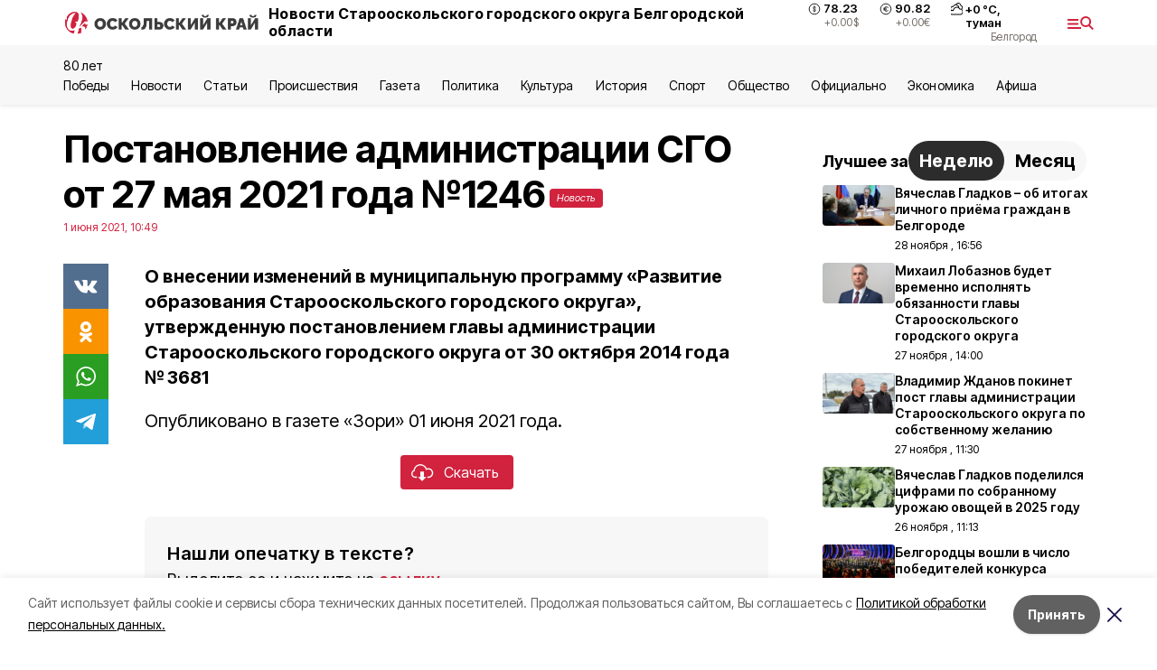

--- FILE ---
content_type: text/html; charset=utf-8
request_url: https://oskol-kray.ru/news/oficialnoe-opublikovanie/2021-06-01/postanovlenie-administratsii-sgo-ot-27-maya-2021-goda-1246-204188
body_size: 19494
content:
<!DOCTYPE html><html lang="ru" translate="no"><head><link rel="preconnect" href="https://fonts.googleapis.com"/><link rel="preconnect" href="https://fonts.gstatic.com" crossorigin="crossOrigin"/><script>window.yaContextCb = window.yaContextCb || []</script><script src="https://yandex.ru/ads/system/context.js" async=""></script><link rel="preconnect" href="https://fonts.gstatic.com" crossorigin /><meta charSet="utf-8"/><script async="" src="https://jsn.24smi.net/smi.js"></script><script>(window.smiq = window.smiq || []).push();</script><link rel="icon" href="https://oskol-kray.ru/attachments/3e593886c20e201fc8ec25e845d3f718bdbe767e/store/f13d71aafb3fa284b54b9d40fc3304f5c9f67305203dddbe81eed508c4b5/logo_ok.ico" type="image/x-icon"/><style>:root {--active-color: #d1223e}</style><style>:root {--links-color: #d1223e</style><meta name="viewport" content="width=1250"/><meta name="yandex-verification" content="a5ca98868d3eba9a"/><meta name="google-site-verification" content="Qkc8zUEK-4WFSt2e8rFFnijr6NxUneDSqhmea0WRyp8"/><meta name="zen-verification"/><meta property="og:url" content="https://oskol-kray.ru/news/oficialnoe-opublikovanie/2021-06-01/postanovlenie-administratsii-sgo-ot-27-maya-2021-goda-1246-204188"/><meta property="og:type" content="article"/><link rel="canonical" href="https://oskol-kray.ru/news/oficialnoe-opublikovanie/2021-06-01/postanovlenie-administratsii-sgo-ot-27-maya-2021-goda-1246-204188"/><title>Постановление администрации СГО от 27 мая 2021 года №1246</title><meta property="og:title" content="Постановление администрации СГО от 27 мая 2021 года №1246"/><meta property="og:description" content="О внесении изменений в муниципальную программу «Развитие образования Старооскольского городского округа», утвержденную постановлением главы администрации Старооскольского городского округа от 30 октября 2014 года № 3681"/><meta name="description" content="О внесении изменений в муниципальную программу «Развитие образования Старооскольского городского округа», утвержденную постановлением главы администрации Старооскольского городского округа от 30 октября 2014 года № 3681"/><meta property="vk:image"/><meta property="twitter:image"/><meta property="og:image"/><link rel="amphtml" href="https://oskol-kray.ru/news/oficialnoe-opublikovanie/2021-06-01/postanovlenie-administratsii-sgo-ot-27-maya-2021-goda-1246-204188?amp=1"/><meta name="next-head-count" content="21"/><link rel="preload" href="/_next/static/css/7525cea062d9ba07.css" as="style"/><link rel="stylesheet" href="/_next/static/css/7525cea062d9ba07.css" data-n-g=""/><link rel="preload" href="/_next/static/css/733cdf5d842729ef.css" as="style"/><link rel="stylesheet" href="/_next/static/css/733cdf5d842729ef.css" data-n-p=""/><link rel="preload" href="/_next/static/css/4afd6468bc212200.css" as="style"/><link rel="stylesheet" href="/_next/static/css/4afd6468bc212200.css"/><link rel="preload" href="/_next/static/css/1a49467cac32826a.css" as="style"/><link rel="stylesheet" href="/_next/static/css/1a49467cac32826a.css"/><noscript data-n-css=""></noscript><script defer="" nomodule="" src="/_next/static/chunks/polyfills-5cd94c89d3acac5f.js"></script><script defer="" src="/_next/static/chunks/9856.ded1cf57c85110af.js"></script><script defer="" src="/_next/static/chunks/3562.eaede1d54f521626.js"></script><script src="/_next/static/chunks/webpack-606b0d219f2158c5.js" defer=""></script><script src="/_next/static/chunks/framework-568b840ecff66744.js" defer=""></script><script src="/_next/static/chunks/main-b3fb2db701131c64.js" defer=""></script><script src="/_next/static/chunks/pages/_app-732237c6c1065986.js" defer=""></script><script src="/_next/static/chunks/a4c92b5b-8873d9e3e06a0c69.js" defer=""></script><script src="/_next/static/chunks/2642-56c8aeb99d01ffb3.js" defer=""></script><script src="/_next/static/chunks/5917-949cd58c67d4f4f2.js" defer=""></script><script src="/_next/static/chunks/8127-1a99a37dbac18254.js" defer=""></script><script src="/_next/static/chunks/1770-7a6624c724bff677.js" defer=""></script><script src="/_next/static/chunks/7049-9913525f9aae816e.js" defer=""></script><script src="/_next/static/chunks/2260-239c596b6e8c5e9d.js" defer=""></script><script src="/_next/static/chunks/9773-1d20a0b1d40ece9b.js" defer=""></script><script src="/_next/static/chunks/pages/news/%5Brubric%5D/%5Bdate%5D/%5Bslug%5D-f3fe7bf9194c39a1.js" defer=""></script><script src="/_next/static/vJKOEWHQQpt8ahsMjg6QB/_buildManifest.js" defer=""></script><script src="/_next/static/vJKOEWHQQpt8ahsMjg6QB/_ssgManifest.js" defer=""></script><script src="/_next/static/vJKOEWHQQpt8ahsMjg6QB/_middlewareManifest.js" defer=""></script><style data-href="https://fonts.googleapis.com/css2?family=Inter:wght@300;400;600;700;800;900&family=Rubik:wght@400;500;700&family=Manrope:wght@300;700;800&family=Raleway:wght@800;900&family=Montserrat:wght@400;600;700;800;900&display=swap">@font-face{font-family:'Inter';font-style:normal;font-weight:300;font-display:swap;src:url(https://fonts.gstatic.com/s/inter/v19/UcCO3FwrK3iLTeHuS_nVMrMxCp50SjIw2boKoduKmMEVuOKfMZs.woff) format('woff')}@font-face{font-family:'Inter';font-style:normal;font-weight:400;font-display:swap;src:url(https://fonts.gstatic.com/s/inter/v19/UcCO3FwrK3iLTeHuS_nVMrMxCp50SjIw2boKoduKmMEVuLyfMZs.woff) format('woff')}@font-face{font-family:'Inter';font-style:normal;font-weight:600;font-display:swap;src:url(https://fonts.gstatic.com/s/inter/v19/UcCO3FwrK3iLTeHuS_nVMrMxCp50SjIw2boKoduKmMEVuGKYMZs.woff) format('woff')}@font-face{font-family:'Inter';font-style:normal;font-weight:700;font-display:swap;src:url(https://fonts.gstatic.com/s/inter/v19/UcCO3FwrK3iLTeHuS_nVMrMxCp50SjIw2boKoduKmMEVuFuYMZs.woff) format('woff')}@font-face{font-family:'Inter';font-style:normal;font-weight:800;font-display:swap;src:url(https://fonts.gstatic.com/s/inter/v19/UcCO3FwrK3iLTeHuS_nVMrMxCp50SjIw2boKoduKmMEVuDyYMZs.woff) format('woff')}@font-face{font-family:'Inter';font-style:normal;font-weight:900;font-display:swap;src:url(https://fonts.gstatic.com/s/inter/v19/UcCO3FwrK3iLTeHuS_nVMrMxCp50SjIw2boKoduKmMEVuBWYMZs.woff) format('woff')}@font-face{font-family:'Manrope';font-style:normal;font-weight:300;font-display:swap;src:url(https://fonts.gstatic.com/s/manrope/v20/xn7_YHE41ni1AdIRqAuZuw1Bx9mbZk6jFO_G.woff) format('woff')}@font-face{font-family:'Manrope';font-style:normal;font-weight:700;font-display:swap;src:url(https://fonts.gstatic.com/s/manrope/v20/xn7_YHE41ni1AdIRqAuZuw1Bx9mbZk4aE-_G.woff) format('woff')}@font-face{font-family:'Manrope';font-style:normal;font-weight:800;font-display:swap;src:url(https://fonts.gstatic.com/s/manrope/v20/xn7_YHE41ni1AdIRqAuZuw1Bx9mbZk59E-_G.woff) format('woff')}@font-face{font-family:'Montserrat';font-style:normal;font-weight:400;font-display:swap;src:url(https://fonts.gstatic.com/s/montserrat/v31/JTUHjIg1_i6t8kCHKm4532VJOt5-QNFgpCtr6Ew9.woff) format('woff')}@font-face{font-family:'Montserrat';font-style:normal;font-weight:600;font-display:swap;src:url(https://fonts.gstatic.com/s/montserrat/v31/JTUHjIg1_i6t8kCHKm4532VJOt5-QNFgpCu170w9.woff) format('woff')}@font-face{font-family:'Montserrat';font-style:normal;font-weight:700;font-display:swap;src:url(https://fonts.gstatic.com/s/montserrat/v31/JTUHjIg1_i6t8kCHKm4532VJOt5-QNFgpCuM70w9.woff) format('woff')}@font-face{font-family:'Montserrat';font-style:normal;font-weight:800;font-display:swap;src:url(https://fonts.gstatic.com/s/montserrat/v31/JTUHjIg1_i6t8kCHKm4532VJOt5-QNFgpCvr70w9.woff) format('woff')}@font-face{font-family:'Montserrat';font-style:normal;font-weight:900;font-display:swap;src:url(https://fonts.gstatic.com/s/montserrat/v31/JTUHjIg1_i6t8kCHKm4532VJOt5-QNFgpCvC70w9.woff) format('woff')}@font-face{font-family:'Raleway';font-style:normal;font-weight:800;font-display:swap;src:url(https://fonts.gstatic.com/s/raleway/v36/1Ptxg8zYS_SKggPN4iEgvnHyvveLxVtapYCM.woff) format('woff')}@font-face{font-family:'Raleway';font-style:normal;font-weight:900;font-display:swap;src:url(https://fonts.gstatic.com/s/raleway/v36/1Ptxg8zYS_SKggPN4iEgvnHyvveLxVtzpYCM.woff) format('woff')}@font-face{font-family:'Rubik';font-style:normal;font-weight:400;font-display:swap;src:url(https://fonts.gstatic.com/s/rubik/v30/iJWZBXyIfDnIV5PNhY1KTN7Z-Yh-B4i1Uw.woff) format('woff')}@font-face{font-family:'Rubik';font-style:normal;font-weight:500;font-display:swap;src:url(https://fonts.gstatic.com/s/rubik/v30/iJWZBXyIfDnIV5PNhY1KTN7Z-Yh-NYi1Uw.woff) format('woff')}@font-face{font-family:'Rubik';font-style:normal;font-weight:700;font-display:swap;src:url(https://fonts.gstatic.com/s/rubik/v30/iJWZBXyIfDnIV5PNhY1KTN7Z-Yh-4I-1Uw.woff) format('woff')}@font-face{font-family:'Inter';font-style:normal;font-weight:300;font-display:swap;src:url(https://fonts.gstatic.com/s/inter/v19/UcC73FwrK3iLTeHuS_nVMrMxCp50SjIa2JL7W0Q5n-wU.woff2) format('woff2');unicode-range:U+0460-052F,U+1C80-1C8A,U+20B4,U+2DE0-2DFF,U+A640-A69F,U+FE2E-FE2F}@font-face{font-family:'Inter';font-style:normal;font-weight:300;font-display:swap;src:url(https://fonts.gstatic.com/s/inter/v19/UcC73FwrK3iLTeHuS_nVMrMxCp50SjIa0ZL7W0Q5n-wU.woff2) format('woff2');unicode-range:U+0301,U+0400-045F,U+0490-0491,U+04B0-04B1,U+2116}@font-face{font-family:'Inter';font-style:normal;font-weight:300;font-display:swap;src:url(https://fonts.gstatic.com/s/inter/v19/UcC73FwrK3iLTeHuS_nVMrMxCp50SjIa2ZL7W0Q5n-wU.woff2) format('woff2');unicode-range:U+1F00-1FFF}@font-face{font-family:'Inter';font-style:normal;font-weight:300;font-display:swap;src:url(https://fonts.gstatic.com/s/inter/v19/UcC73FwrK3iLTeHuS_nVMrMxCp50SjIa1pL7W0Q5n-wU.woff2) format('woff2');unicode-range:U+0370-0377,U+037A-037F,U+0384-038A,U+038C,U+038E-03A1,U+03A3-03FF}@font-face{font-family:'Inter';font-style:normal;font-weight:300;font-display:swap;src:url(https://fonts.gstatic.com/s/inter/v19/UcC73FwrK3iLTeHuS_nVMrMxCp50SjIa2pL7W0Q5n-wU.woff2) format('woff2');unicode-range:U+0102-0103,U+0110-0111,U+0128-0129,U+0168-0169,U+01A0-01A1,U+01AF-01B0,U+0300-0301,U+0303-0304,U+0308-0309,U+0323,U+0329,U+1EA0-1EF9,U+20AB}@font-face{font-family:'Inter';font-style:normal;font-weight:300;font-display:swap;src:url(https://fonts.gstatic.com/s/inter/v19/UcC73FwrK3iLTeHuS_nVMrMxCp50SjIa25L7W0Q5n-wU.woff2) format('woff2');unicode-range:U+0100-02BA,U+02BD-02C5,U+02C7-02CC,U+02CE-02D7,U+02DD-02FF,U+0304,U+0308,U+0329,U+1D00-1DBF,U+1E00-1E9F,U+1EF2-1EFF,U+2020,U+20A0-20AB,U+20AD-20C0,U+2113,U+2C60-2C7F,U+A720-A7FF}@font-face{font-family:'Inter';font-style:normal;font-weight:300;font-display:swap;src:url(https://fonts.gstatic.com/s/inter/v19/UcC73FwrK3iLTeHuS_nVMrMxCp50SjIa1ZL7W0Q5nw.woff2) format('woff2');unicode-range:U+0000-00FF,U+0131,U+0152-0153,U+02BB-02BC,U+02C6,U+02DA,U+02DC,U+0304,U+0308,U+0329,U+2000-206F,U+20AC,U+2122,U+2191,U+2193,U+2212,U+2215,U+FEFF,U+FFFD}@font-face{font-family:'Inter';font-style:normal;font-weight:400;font-display:swap;src:url(https://fonts.gstatic.com/s/inter/v19/UcC73FwrK3iLTeHuS_nVMrMxCp50SjIa2JL7W0Q5n-wU.woff2) format('woff2');unicode-range:U+0460-052F,U+1C80-1C8A,U+20B4,U+2DE0-2DFF,U+A640-A69F,U+FE2E-FE2F}@font-face{font-family:'Inter';font-style:normal;font-weight:400;font-display:swap;src:url(https://fonts.gstatic.com/s/inter/v19/UcC73FwrK3iLTeHuS_nVMrMxCp50SjIa0ZL7W0Q5n-wU.woff2) format('woff2');unicode-range:U+0301,U+0400-045F,U+0490-0491,U+04B0-04B1,U+2116}@font-face{font-family:'Inter';font-style:normal;font-weight:400;font-display:swap;src:url(https://fonts.gstatic.com/s/inter/v19/UcC73FwrK3iLTeHuS_nVMrMxCp50SjIa2ZL7W0Q5n-wU.woff2) format('woff2');unicode-range:U+1F00-1FFF}@font-face{font-family:'Inter';font-style:normal;font-weight:400;font-display:swap;src:url(https://fonts.gstatic.com/s/inter/v19/UcC73FwrK3iLTeHuS_nVMrMxCp50SjIa1pL7W0Q5n-wU.woff2) format('woff2');unicode-range:U+0370-0377,U+037A-037F,U+0384-038A,U+038C,U+038E-03A1,U+03A3-03FF}@font-face{font-family:'Inter';font-style:normal;font-weight:400;font-display:swap;src:url(https://fonts.gstatic.com/s/inter/v19/UcC73FwrK3iLTeHuS_nVMrMxCp50SjIa2pL7W0Q5n-wU.woff2) format('woff2');unicode-range:U+0102-0103,U+0110-0111,U+0128-0129,U+0168-0169,U+01A0-01A1,U+01AF-01B0,U+0300-0301,U+0303-0304,U+0308-0309,U+0323,U+0329,U+1EA0-1EF9,U+20AB}@font-face{font-family:'Inter';font-style:normal;font-weight:400;font-display:swap;src:url(https://fonts.gstatic.com/s/inter/v19/UcC73FwrK3iLTeHuS_nVMrMxCp50SjIa25L7W0Q5n-wU.woff2) format('woff2');unicode-range:U+0100-02BA,U+02BD-02C5,U+02C7-02CC,U+02CE-02D7,U+02DD-02FF,U+0304,U+0308,U+0329,U+1D00-1DBF,U+1E00-1E9F,U+1EF2-1EFF,U+2020,U+20A0-20AB,U+20AD-20C0,U+2113,U+2C60-2C7F,U+A720-A7FF}@font-face{font-family:'Inter';font-style:normal;font-weight:400;font-display:swap;src:url(https://fonts.gstatic.com/s/inter/v19/UcC73FwrK3iLTeHuS_nVMrMxCp50SjIa1ZL7W0Q5nw.woff2) format('woff2');unicode-range:U+0000-00FF,U+0131,U+0152-0153,U+02BB-02BC,U+02C6,U+02DA,U+02DC,U+0304,U+0308,U+0329,U+2000-206F,U+20AC,U+2122,U+2191,U+2193,U+2212,U+2215,U+FEFF,U+FFFD}@font-face{font-family:'Inter';font-style:normal;font-weight:600;font-display:swap;src:url(https://fonts.gstatic.com/s/inter/v19/UcC73FwrK3iLTeHuS_nVMrMxCp50SjIa2JL7W0Q5n-wU.woff2) format('woff2');unicode-range:U+0460-052F,U+1C80-1C8A,U+20B4,U+2DE0-2DFF,U+A640-A69F,U+FE2E-FE2F}@font-face{font-family:'Inter';font-style:normal;font-weight:600;font-display:swap;src:url(https://fonts.gstatic.com/s/inter/v19/UcC73FwrK3iLTeHuS_nVMrMxCp50SjIa0ZL7W0Q5n-wU.woff2) format('woff2');unicode-range:U+0301,U+0400-045F,U+0490-0491,U+04B0-04B1,U+2116}@font-face{font-family:'Inter';font-style:normal;font-weight:600;font-display:swap;src:url(https://fonts.gstatic.com/s/inter/v19/UcC73FwrK3iLTeHuS_nVMrMxCp50SjIa2ZL7W0Q5n-wU.woff2) format('woff2');unicode-range:U+1F00-1FFF}@font-face{font-family:'Inter';font-style:normal;font-weight:600;font-display:swap;src:url(https://fonts.gstatic.com/s/inter/v19/UcC73FwrK3iLTeHuS_nVMrMxCp50SjIa1pL7W0Q5n-wU.woff2) format('woff2');unicode-range:U+0370-0377,U+037A-037F,U+0384-038A,U+038C,U+038E-03A1,U+03A3-03FF}@font-face{font-family:'Inter';font-style:normal;font-weight:600;font-display:swap;src:url(https://fonts.gstatic.com/s/inter/v19/UcC73FwrK3iLTeHuS_nVMrMxCp50SjIa2pL7W0Q5n-wU.woff2) format('woff2');unicode-range:U+0102-0103,U+0110-0111,U+0128-0129,U+0168-0169,U+01A0-01A1,U+01AF-01B0,U+0300-0301,U+0303-0304,U+0308-0309,U+0323,U+0329,U+1EA0-1EF9,U+20AB}@font-face{font-family:'Inter';font-style:normal;font-weight:600;font-display:swap;src:url(https://fonts.gstatic.com/s/inter/v19/UcC73FwrK3iLTeHuS_nVMrMxCp50SjIa25L7W0Q5n-wU.woff2) format('woff2');unicode-range:U+0100-02BA,U+02BD-02C5,U+02C7-02CC,U+02CE-02D7,U+02DD-02FF,U+0304,U+0308,U+0329,U+1D00-1DBF,U+1E00-1E9F,U+1EF2-1EFF,U+2020,U+20A0-20AB,U+20AD-20C0,U+2113,U+2C60-2C7F,U+A720-A7FF}@font-face{font-family:'Inter';font-style:normal;font-weight:600;font-display:swap;src:url(https://fonts.gstatic.com/s/inter/v19/UcC73FwrK3iLTeHuS_nVMrMxCp50SjIa1ZL7W0Q5nw.woff2) format('woff2');unicode-range:U+0000-00FF,U+0131,U+0152-0153,U+02BB-02BC,U+02C6,U+02DA,U+02DC,U+0304,U+0308,U+0329,U+2000-206F,U+20AC,U+2122,U+2191,U+2193,U+2212,U+2215,U+FEFF,U+FFFD}@font-face{font-family:'Inter';font-style:normal;font-weight:700;font-display:swap;src:url(https://fonts.gstatic.com/s/inter/v19/UcC73FwrK3iLTeHuS_nVMrMxCp50SjIa2JL7W0Q5n-wU.woff2) format('woff2');unicode-range:U+0460-052F,U+1C80-1C8A,U+20B4,U+2DE0-2DFF,U+A640-A69F,U+FE2E-FE2F}@font-face{font-family:'Inter';font-style:normal;font-weight:700;font-display:swap;src:url(https://fonts.gstatic.com/s/inter/v19/UcC73FwrK3iLTeHuS_nVMrMxCp50SjIa0ZL7W0Q5n-wU.woff2) format('woff2');unicode-range:U+0301,U+0400-045F,U+0490-0491,U+04B0-04B1,U+2116}@font-face{font-family:'Inter';font-style:normal;font-weight:700;font-display:swap;src:url(https://fonts.gstatic.com/s/inter/v19/UcC73FwrK3iLTeHuS_nVMrMxCp50SjIa2ZL7W0Q5n-wU.woff2) format('woff2');unicode-range:U+1F00-1FFF}@font-face{font-family:'Inter';font-style:normal;font-weight:700;font-display:swap;src:url(https://fonts.gstatic.com/s/inter/v19/UcC73FwrK3iLTeHuS_nVMrMxCp50SjIa1pL7W0Q5n-wU.woff2) format('woff2');unicode-range:U+0370-0377,U+037A-037F,U+0384-038A,U+038C,U+038E-03A1,U+03A3-03FF}@font-face{font-family:'Inter';font-style:normal;font-weight:700;font-display:swap;src:url(https://fonts.gstatic.com/s/inter/v19/UcC73FwrK3iLTeHuS_nVMrMxCp50SjIa2pL7W0Q5n-wU.woff2) format('woff2');unicode-range:U+0102-0103,U+0110-0111,U+0128-0129,U+0168-0169,U+01A0-01A1,U+01AF-01B0,U+0300-0301,U+0303-0304,U+0308-0309,U+0323,U+0329,U+1EA0-1EF9,U+20AB}@font-face{font-family:'Inter';font-style:normal;font-weight:700;font-display:swap;src:url(https://fonts.gstatic.com/s/inter/v19/UcC73FwrK3iLTeHuS_nVMrMxCp50SjIa25L7W0Q5n-wU.woff2) format('woff2');unicode-range:U+0100-02BA,U+02BD-02C5,U+02C7-02CC,U+02CE-02D7,U+02DD-02FF,U+0304,U+0308,U+0329,U+1D00-1DBF,U+1E00-1E9F,U+1EF2-1EFF,U+2020,U+20A0-20AB,U+20AD-20C0,U+2113,U+2C60-2C7F,U+A720-A7FF}@font-face{font-family:'Inter';font-style:normal;font-weight:700;font-display:swap;src:url(https://fonts.gstatic.com/s/inter/v19/UcC73FwrK3iLTeHuS_nVMrMxCp50SjIa1ZL7W0Q5nw.woff2) format('woff2');unicode-range:U+0000-00FF,U+0131,U+0152-0153,U+02BB-02BC,U+02C6,U+02DA,U+02DC,U+0304,U+0308,U+0329,U+2000-206F,U+20AC,U+2122,U+2191,U+2193,U+2212,U+2215,U+FEFF,U+FFFD}@font-face{font-family:'Inter';font-style:normal;font-weight:800;font-display:swap;src:url(https://fonts.gstatic.com/s/inter/v19/UcC73FwrK3iLTeHuS_nVMrMxCp50SjIa2JL7W0Q5n-wU.woff2) format('woff2');unicode-range:U+0460-052F,U+1C80-1C8A,U+20B4,U+2DE0-2DFF,U+A640-A69F,U+FE2E-FE2F}@font-face{font-family:'Inter';font-style:normal;font-weight:800;font-display:swap;src:url(https://fonts.gstatic.com/s/inter/v19/UcC73FwrK3iLTeHuS_nVMrMxCp50SjIa0ZL7W0Q5n-wU.woff2) format('woff2');unicode-range:U+0301,U+0400-045F,U+0490-0491,U+04B0-04B1,U+2116}@font-face{font-family:'Inter';font-style:normal;font-weight:800;font-display:swap;src:url(https://fonts.gstatic.com/s/inter/v19/UcC73FwrK3iLTeHuS_nVMrMxCp50SjIa2ZL7W0Q5n-wU.woff2) format('woff2');unicode-range:U+1F00-1FFF}@font-face{font-family:'Inter';font-style:normal;font-weight:800;font-display:swap;src:url(https://fonts.gstatic.com/s/inter/v19/UcC73FwrK3iLTeHuS_nVMrMxCp50SjIa1pL7W0Q5n-wU.woff2) format('woff2');unicode-range:U+0370-0377,U+037A-037F,U+0384-038A,U+038C,U+038E-03A1,U+03A3-03FF}@font-face{font-family:'Inter';font-style:normal;font-weight:800;font-display:swap;src:url(https://fonts.gstatic.com/s/inter/v19/UcC73FwrK3iLTeHuS_nVMrMxCp50SjIa2pL7W0Q5n-wU.woff2) format('woff2');unicode-range:U+0102-0103,U+0110-0111,U+0128-0129,U+0168-0169,U+01A0-01A1,U+01AF-01B0,U+0300-0301,U+0303-0304,U+0308-0309,U+0323,U+0329,U+1EA0-1EF9,U+20AB}@font-face{font-family:'Inter';font-style:normal;font-weight:800;font-display:swap;src:url(https://fonts.gstatic.com/s/inter/v19/UcC73FwrK3iLTeHuS_nVMrMxCp50SjIa25L7W0Q5n-wU.woff2) format('woff2');unicode-range:U+0100-02BA,U+02BD-02C5,U+02C7-02CC,U+02CE-02D7,U+02DD-02FF,U+0304,U+0308,U+0329,U+1D00-1DBF,U+1E00-1E9F,U+1EF2-1EFF,U+2020,U+20A0-20AB,U+20AD-20C0,U+2113,U+2C60-2C7F,U+A720-A7FF}@font-face{font-family:'Inter';font-style:normal;font-weight:800;font-display:swap;src:url(https://fonts.gstatic.com/s/inter/v19/UcC73FwrK3iLTeHuS_nVMrMxCp50SjIa1ZL7W0Q5nw.woff2) format('woff2');unicode-range:U+0000-00FF,U+0131,U+0152-0153,U+02BB-02BC,U+02C6,U+02DA,U+02DC,U+0304,U+0308,U+0329,U+2000-206F,U+20AC,U+2122,U+2191,U+2193,U+2212,U+2215,U+FEFF,U+FFFD}@font-face{font-family:'Inter';font-style:normal;font-weight:900;font-display:swap;src:url(https://fonts.gstatic.com/s/inter/v19/UcC73FwrK3iLTeHuS_nVMrMxCp50SjIa2JL7W0Q5n-wU.woff2) format('woff2');unicode-range:U+0460-052F,U+1C80-1C8A,U+20B4,U+2DE0-2DFF,U+A640-A69F,U+FE2E-FE2F}@font-face{font-family:'Inter';font-style:normal;font-weight:900;font-display:swap;src:url(https://fonts.gstatic.com/s/inter/v19/UcC73FwrK3iLTeHuS_nVMrMxCp50SjIa0ZL7W0Q5n-wU.woff2) format('woff2');unicode-range:U+0301,U+0400-045F,U+0490-0491,U+04B0-04B1,U+2116}@font-face{font-family:'Inter';font-style:normal;font-weight:900;font-display:swap;src:url(https://fonts.gstatic.com/s/inter/v19/UcC73FwrK3iLTeHuS_nVMrMxCp50SjIa2ZL7W0Q5n-wU.woff2) format('woff2');unicode-range:U+1F00-1FFF}@font-face{font-family:'Inter';font-style:normal;font-weight:900;font-display:swap;src:url(https://fonts.gstatic.com/s/inter/v19/UcC73FwrK3iLTeHuS_nVMrMxCp50SjIa1pL7W0Q5n-wU.woff2) format('woff2');unicode-range:U+0370-0377,U+037A-037F,U+0384-038A,U+038C,U+038E-03A1,U+03A3-03FF}@font-face{font-family:'Inter';font-style:normal;font-weight:900;font-display:swap;src:url(https://fonts.gstatic.com/s/inter/v19/UcC73FwrK3iLTeHuS_nVMrMxCp50SjIa2pL7W0Q5n-wU.woff2) format('woff2');unicode-range:U+0102-0103,U+0110-0111,U+0128-0129,U+0168-0169,U+01A0-01A1,U+01AF-01B0,U+0300-0301,U+0303-0304,U+0308-0309,U+0323,U+0329,U+1EA0-1EF9,U+20AB}@font-face{font-family:'Inter';font-style:normal;font-weight:900;font-display:swap;src:url(https://fonts.gstatic.com/s/inter/v19/UcC73FwrK3iLTeHuS_nVMrMxCp50SjIa25L7W0Q5n-wU.woff2) format('woff2');unicode-range:U+0100-02BA,U+02BD-02C5,U+02C7-02CC,U+02CE-02D7,U+02DD-02FF,U+0304,U+0308,U+0329,U+1D00-1DBF,U+1E00-1E9F,U+1EF2-1EFF,U+2020,U+20A0-20AB,U+20AD-20C0,U+2113,U+2C60-2C7F,U+A720-A7FF}@font-face{font-family:'Inter';font-style:normal;font-weight:900;font-display:swap;src:url(https://fonts.gstatic.com/s/inter/v19/UcC73FwrK3iLTeHuS_nVMrMxCp50SjIa1ZL7W0Q5nw.woff2) format('woff2');unicode-range:U+0000-00FF,U+0131,U+0152-0153,U+02BB-02BC,U+02C6,U+02DA,U+02DC,U+0304,U+0308,U+0329,U+2000-206F,U+20AC,U+2122,U+2191,U+2193,U+2212,U+2215,U+FEFF,U+FFFD}@font-face{font-family:'Manrope';font-style:normal;font-weight:300;font-display:swap;src:url(https://fonts.gstatic.com/s/manrope/v20/xn7gYHE41ni1AdIRggqxSvfedN62Zw.woff2) format('woff2');unicode-range:U+0460-052F,U+1C80-1C8A,U+20B4,U+2DE0-2DFF,U+A640-A69F,U+FE2E-FE2F}@font-face{font-family:'Manrope';font-style:normal;font-weight:300;font-display:swap;src:url(https://fonts.gstatic.com/s/manrope/v20/xn7gYHE41ni1AdIRggOxSvfedN62Zw.woff2) format('woff2');unicode-range:U+0301,U+0400-045F,U+0490-0491,U+04B0-04B1,U+2116}@font-face{font-family:'Manrope';font-style:normal;font-weight:300;font-display:swap;src:url(https://fonts.gstatic.com/s/manrope/v20/xn7gYHE41ni1AdIRggSxSvfedN62Zw.woff2) format('woff2');unicode-range:U+0370-0377,U+037A-037F,U+0384-038A,U+038C,U+038E-03A1,U+03A3-03FF}@font-face{font-family:'Manrope';font-style:normal;font-weight:300;font-display:swap;src:url(https://fonts.gstatic.com/s/manrope/v20/xn7gYHE41ni1AdIRggixSvfedN62Zw.woff2) format('woff2');unicode-range:U+0102-0103,U+0110-0111,U+0128-0129,U+0168-0169,U+01A0-01A1,U+01AF-01B0,U+0300-0301,U+0303-0304,U+0308-0309,U+0323,U+0329,U+1EA0-1EF9,U+20AB}@font-face{font-family:'Manrope';font-style:normal;font-weight:300;font-display:swap;src:url(https://fonts.gstatic.com/s/manrope/v20/xn7gYHE41ni1AdIRggmxSvfedN62Zw.woff2) format('woff2');unicode-range:U+0100-02BA,U+02BD-02C5,U+02C7-02CC,U+02CE-02D7,U+02DD-02FF,U+0304,U+0308,U+0329,U+1D00-1DBF,U+1E00-1E9F,U+1EF2-1EFF,U+2020,U+20A0-20AB,U+20AD-20C0,U+2113,U+2C60-2C7F,U+A720-A7FF}@font-face{font-family:'Manrope';font-style:normal;font-weight:300;font-display:swap;src:url(https://fonts.gstatic.com/s/manrope/v20/xn7gYHE41ni1AdIRggexSvfedN4.woff2) format('woff2');unicode-range:U+0000-00FF,U+0131,U+0152-0153,U+02BB-02BC,U+02C6,U+02DA,U+02DC,U+0304,U+0308,U+0329,U+2000-206F,U+20AC,U+2122,U+2191,U+2193,U+2212,U+2215,U+FEFF,U+FFFD}@font-face{font-family:'Manrope';font-style:normal;font-weight:700;font-display:swap;src:url(https://fonts.gstatic.com/s/manrope/v20/xn7gYHE41ni1AdIRggqxSvfedN62Zw.woff2) format('woff2');unicode-range:U+0460-052F,U+1C80-1C8A,U+20B4,U+2DE0-2DFF,U+A640-A69F,U+FE2E-FE2F}@font-face{font-family:'Manrope';font-style:normal;font-weight:700;font-display:swap;src:url(https://fonts.gstatic.com/s/manrope/v20/xn7gYHE41ni1AdIRggOxSvfedN62Zw.woff2) format('woff2');unicode-range:U+0301,U+0400-045F,U+0490-0491,U+04B0-04B1,U+2116}@font-face{font-family:'Manrope';font-style:normal;font-weight:700;font-display:swap;src:url(https://fonts.gstatic.com/s/manrope/v20/xn7gYHE41ni1AdIRggSxSvfedN62Zw.woff2) format('woff2');unicode-range:U+0370-0377,U+037A-037F,U+0384-038A,U+038C,U+038E-03A1,U+03A3-03FF}@font-face{font-family:'Manrope';font-style:normal;font-weight:700;font-display:swap;src:url(https://fonts.gstatic.com/s/manrope/v20/xn7gYHE41ni1AdIRggixSvfedN62Zw.woff2) format('woff2');unicode-range:U+0102-0103,U+0110-0111,U+0128-0129,U+0168-0169,U+01A0-01A1,U+01AF-01B0,U+0300-0301,U+0303-0304,U+0308-0309,U+0323,U+0329,U+1EA0-1EF9,U+20AB}@font-face{font-family:'Manrope';font-style:normal;font-weight:700;font-display:swap;src:url(https://fonts.gstatic.com/s/manrope/v20/xn7gYHE41ni1AdIRggmxSvfedN62Zw.woff2) format('woff2');unicode-range:U+0100-02BA,U+02BD-02C5,U+02C7-02CC,U+02CE-02D7,U+02DD-02FF,U+0304,U+0308,U+0329,U+1D00-1DBF,U+1E00-1E9F,U+1EF2-1EFF,U+2020,U+20A0-20AB,U+20AD-20C0,U+2113,U+2C60-2C7F,U+A720-A7FF}@font-face{font-family:'Manrope';font-style:normal;font-weight:700;font-display:swap;src:url(https://fonts.gstatic.com/s/manrope/v20/xn7gYHE41ni1AdIRggexSvfedN4.woff2) format('woff2');unicode-range:U+0000-00FF,U+0131,U+0152-0153,U+02BB-02BC,U+02C6,U+02DA,U+02DC,U+0304,U+0308,U+0329,U+2000-206F,U+20AC,U+2122,U+2191,U+2193,U+2212,U+2215,U+FEFF,U+FFFD}@font-face{font-family:'Manrope';font-style:normal;font-weight:800;font-display:swap;src:url(https://fonts.gstatic.com/s/manrope/v20/xn7gYHE41ni1AdIRggqxSvfedN62Zw.woff2) format('woff2');unicode-range:U+0460-052F,U+1C80-1C8A,U+20B4,U+2DE0-2DFF,U+A640-A69F,U+FE2E-FE2F}@font-face{font-family:'Manrope';font-style:normal;font-weight:800;font-display:swap;src:url(https://fonts.gstatic.com/s/manrope/v20/xn7gYHE41ni1AdIRggOxSvfedN62Zw.woff2) format('woff2');unicode-range:U+0301,U+0400-045F,U+0490-0491,U+04B0-04B1,U+2116}@font-face{font-family:'Manrope';font-style:normal;font-weight:800;font-display:swap;src:url(https://fonts.gstatic.com/s/manrope/v20/xn7gYHE41ni1AdIRggSxSvfedN62Zw.woff2) format('woff2');unicode-range:U+0370-0377,U+037A-037F,U+0384-038A,U+038C,U+038E-03A1,U+03A3-03FF}@font-face{font-family:'Manrope';font-style:normal;font-weight:800;font-display:swap;src:url(https://fonts.gstatic.com/s/manrope/v20/xn7gYHE41ni1AdIRggixSvfedN62Zw.woff2) format('woff2');unicode-range:U+0102-0103,U+0110-0111,U+0128-0129,U+0168-0169,U+01A0-01A1,U+01AF-01B0,U+0300-0301,U+0303-0304,U+0308-0309,U+0323,U+0329,U+1EA0-1EF9,U+20AB}@font-face{font-family:'Manrope';font-style:normal;font-weight:800;font-display:swap;src:url(https://fonts.gstatic.com/s/manrope/v20/xn7gYHE41ni1AdIRggmxSvfedN62Zw.woff2) format('woff2');unicode-range:U+0100-02BA,U+02BD-02C5,U+02C7-02CC,U+02CE-02D7,U+02DD-02FF,U+0304,U+0308,U+0329,U+1D00-1DBF,U+1E00-1E9F,U+1EF2-1EFF,U+2020,U+20A0-20AB,U+20AD-20C0,U+2113,U+2C60-2C7F,U+A720-A7FF}@font-face{font-family:'Manrope';font-style:normal;font-weight:800;font-display:swap;src:url(https://fonts.gstatic.com/s/manrope/v20/xn7gYHE41ni1AdIRggexSvfedN4.woff2) format('woff2');unicode-range:U+0000-00FF,U+0131,U+0152-0153,U+02BB-02BC,U+02C6,U+02DA,U+02DC,U+0304,U+0308,U+0329,U+2000-206F,U+20AC,U+2122,U+2191,U+2193,U+2212,U+2215,U+FEFF,U+FFFD}@font-face{font-family:'Montserrat';font-style:normal;font-weight:400;font-display:swap;src:url(https://fonts.gstatic.com/s/montserrat/v31/JTUSjIg1_i6t8kCHKm459WRhyyTh89ZNpQ.woff2) format('woff2');unicode-range:U+0460-052F,U+1C80-1C8A,U+20B4,U+2DE0-2DFF,U+A640-A69F,U+FE2E-FE2F}@font-face{font-family:'Montserrat';font-style:normal;font-weight:400;font-display:swap;src:url(https://fonts.gstatic.com/s/montserrat/v31/JTUSjIg1_i6t8kCHKm459W1hyyTh89ZNpQ.woff2) format('woff2');unicode-range:U+0301,U+0400-045F,U+0490-0491,U+04B0-04B1,U+2116}@font-face{font-family:'Montserrat';font-style:normal;font-weight:400;font-display:swap;src:url(https://fonts.gstatic.com/s/montserrat/v31/JTUSjIg1_i6t8kCHKm459WZhyyTh89ZNpQ.woff2) format('woff2');unicode-range:U+0102-0103,U+0110-0111,U+0128-0129,U+0168-0169,U+01A0-01A1,U+01AF-01B0,U+0300-0301,U+0303-0304,U+0308-0309,U+0323,U+0329,U+1EA0-1EF9,U+20AB}@font-face{font-family:'Montserrat';font-style:normal;font-weight:400;font-display:swap;src:url(https://fonts.gstatic.com/s/montserrat/v31/JTUSjIg1_i6t8kCHKm459WdhyyTh89ZNpQ.woff2) format('woff2');unicode-range:U+0100-02BA,U+02BD-02C5,U+02C7-02CC,U+02CE-02D7,U+02DD-02FF,U+0304,U+0308,U+0329,U+1D00-1DBF,U+1E00-1E9F,U+1EF2-1EFF,U+2020,U+20A0-20AB,U+20AD-20C0,U+2113,U+2C60-2C7F,U+A720-A7FF}@font-face{font-family:'Montserrat';font-style:normal;font-weight:400;font-display:swap;src:url(https://fonts.gstatic.com/s/montserrat/v31/JTUSjIg1_i6t8kCHKm459WlhyyTh89Y.woff2) format('woff2');unicode-range:U+0000-00FF,U+0131,U+0152-0153,U+02BB-02BC,U+02C6,U+02DA,U+02DC,U+0304,U+0308,U+0329,U+2000-206F,U+20AC,U+2122,U+2191,U+2193,U+2212,U+2215,U+FEFF,U+FFFD}@font-face{font-family:'Montserrat';font-style:normal;font-weight:600;font-display:swap;src:url(https://fonts.gstatic.com/s/montserrat/v31/JTUSjIg1_i6t8kCHKm459WRhyyTh89ZNpQ.woff2) format('woff2');unicode-range:U+0460-052F,U+1C80-1C8A,U+20B4,U+2DE0-2DFF,U+A640-A69F,U+FE2E-FE2F}@font-face{font-family:'Montserrat';font-style:normal;font-weight:600;font-display:swap;src:url(https://fonts.gstatic.com/s/montserrat/v31/JTUSjIg1_i6t8kCHKm459W1hyyTh89ZNpQ.woff2) format('woff2');unicode-range:U+0301,U+0400-045F,U+0490-0491,U+04B0-04B1,U+2116}@font-face{font-family:'Montserrat';font-style:normal;font-weight:600;font-display:swap;src:url(https://fonts.gstatic.com/s/montserrat/v31/JTUSjIg1_i6t8kCHKm459WZhyyTh89ZNpQ.woff2) format('woff2');unicode-range:U+0102-0103,U+0110-0111,U+0128-0129,U+0168-0169,U+01A0-01A1,U+01AF-01B0,U+0300-0301,U+0303-0304,U+0308-0309,U+0323,U+0329,U+1EA0-1EF9,U+20AB}@font-face{font-family:'Montserrat';font-style:normal;font-weight:600;font-display:swap;src:url(https://fonts.gstatic.com/s/montserrat/v31/JTUSjIg1_i6t8kCHKm459WdhyyTh89ZNpQ.woff2) format('woff2');unicode-range:U+0100-02BA,U+02BD-02C5,U+02C7-02CC,U+02CE-02D7,U+02DD-02FF,U+0304,U+0308,U+0329,U+1D00-1DBF,U+1E00-1E9F,U+1EF2-1EFF,U+2020,U+20A0-20AB,U+20AD-20C0,U+2113,U+2C60-2C7F,U+A720-A7FF}@font-face{font-family:'Montserrat';font-style:normal;font-weight:600;font-display:swap;src:url(https://fonts.gstatic.com/s/montserrat/v31/JTUSjIg1_i6t8kCHKm459WlhyyTh89Y.woff2) format('woff2');unicode-range:U+0000-00FF,U+0131,U+0152-0153,U+02BB-02BC,U+02C6,U+02DA,U+02DC,U+0304,U+0308,U+0329,U+2000-206F,U+20AC,U+2122,U+2191,U+2193,U+2212,U+2215,U+FEFF,U+FFFD}@font-face{font-family:'Montserrat';font-style:normal;font-weight:700;font-display:swap;src:url(https://fonts.gstatic.com/s/montserrat/v31/JTUSjIg1_i6t8kCHKm459WRhyyTh89ZNpQ.woff2) format('woff2');unicode-range:U+0460-052F,U+1C80-1C8A,U+20B4,U+2DE0-2DFF,U+A640-A69F,U+FE2E-FE2F}@font-face{font-family:'Montserrat';font-style:normal;font-weight:700;font-display:swap;src:url(https://fonts.gstatic.com/s/montserrat/v31/JTUSjIg1_i6t8kCHKm459W1hyyTh89ZNpQ.woff2) format('woff2');unicode-range:U+0301,U+0400-045F,U+0490-0491,U+04B0-04B1,U+2116}@font-face{font-family:'Montserrat';font-style:normal;font-weight:700;font-display:swap;src:url(https://fonts.gstatic.com/s/montserrat/v31/JTUSjIg1_i6t8kCHKm459WZhyyTh89ZNpQ.woff2) format('woff2');unicode-range:U+0102-0103,U+0110-0111,U+0128-0129,U+0168-0169,U+01A0-01A1,U+01AF-01B0,U+0300-0301,U+0303-0304,U+0308-0309,U+0323,U+0329,U+1EA0-1EF9,U+20AB}@font-face{font-family:'Montserrat';font-style:normal;font-weight:700;font-display:swap;src:url(https://fonts.gstatic.com/s/montserrat/v31/JTUSjIg1_i6t8kCHKm459WdhyyTh89ZNpQ.woff2) format('woff2');unicode-range:U+0100-02BA,U+02BD-02C5,U+02C7-02CC,U+02CE-02D7,U+02DD-02FF,U+0304,U+0308,U+0329,U+1D00-1DBF,U+1E00-1E9F,U+1EF2-1EFF,U+2020,U+20A0-20AB,U+20AD-20C0,U+2113,U+2C60-2C7F,U+A720-A7FF}@font-face{font-family:'Montserrat';font-style:normal;font-weight:700;font-display:swap;src:url(https://fonts.gstatic.com/s/montserrat/v31/JTUSjIg1_i6t8kCHKm459WlhyyTh89Y.woff2) format('woff2');unicode-range:U+0000-00FF,U+0131,U+0152-0153,U+02BB-02BC,U+02C6,U+02DA,U+02DC,U+0304,U+0308,U+0329,U+2000-206F,U+20AC,U+2122,U+2191,U+2193,U+2212,U+2215,U+FEFF,U+FFFD}@font-face{font-family:'Montserrat';font-style:normal;font-weight:800;font-display:swap;src:url(https://fonts.gstatic.com/s/montserrat/v31/JTUSjIg1_i6t8kCHKm459WRhyyTh89ZNpQ.woff2) format('woff2');unicode-range:U+0460-052F,U+1C80-1C8A,U+20B4,U+2DE0-2DFF,U+A640-A69F,U+FE2E-FE2F}@font-face{font-family:'Montserrat';font-style:normal;font-weight:800;font-display:swap;src:url(https://fonts.gstatic.com/s/montserrat/v31/JTUSjIg1_i6t8kCHKm459W1hyyTh89ZNpQ.woff2) format('woff2');unicode-range:U+0301,U+0400-045F,U+0490-0491,U+04B0-04B1,U+2116}@font-face{font-family:'Montserrat';font-style:normal;font-weight:800;font-display:swap;src:url(https://fonts.gstatic.com/s/montserrat/v31/JTUSjIg1_i6t8kCHKm459WZhyyTh89ZNpQ.woff2) format('woff2');unicode-range:U+0102-0103,U+0110-0111,U+0128-0129,U+0168-0169,U+01A0-01A1,U+01AF-01B0,U+0300-0301,U+0303-0304,U+0308-0309,U+0323,U+0329,U+1EA0-1EF9,U+20AB}@font-face{font-family:'Montserrat';font-style:normal;font-weight:800;font-display:swap;src:url(https://fonts.gstatic.com/s/montserrat/v31/JTUSjIg1_i6t8kCHKm459WdhyyTh89ZNpQ.woff2) format('woff2');unicode-range:U+0100-02BA,U+02BD-02C5,U+02C7-02CC,U+02CE-02D7,U+02DD-02FF,U+0304,U+0308,U+0329,U+1D00-1DBF,U+1E00-1E9F,U+1EF2-1EFF,U+2020,U+20A0-20AB,U+20AD-20C0,U+2113,U+2C60-2C7F,U+A720-A7FF}@font-face{font-family:'Montserrat';font-style:normal;font-weight:800;font-display:swap;src:url(https://fonts.gstatic.com/s/montserrat/v31/JTUSjIg1_i6t8kCHKm459WlhyyTh89Y.woff2) format('woff2');unicode-range:U+0000-00FF,U+0131,U+0152-0153,U+02BB-02BC,U+02C6,U+02DA,U+02DC,U+0304,U+0308,U+0329,U+2000-206F,U+20AC,U+2122,U+2191,U+2193,U+2212,U+2215,U+FEFF,U+FFFD}@font-face{font-family:'Montserrat';font-style:normal;font-weight:900;font-display:swap;src:url(https://fonts.gstatic.com/s/montserrat/v31/JTUSjIg1_i6t8kCHKm459WRhyyTh89ZNpQ.woff2) format('woff2');unicode-range:U+0460-052F,U+1C80-1C8A,U+20B4,U+2DE0-2DFF,U+A640-A69F,U+FE2E-FE2F}@font-face{font-family:'Montserrat';font-style:normal;font-weight:900;font-display:swap;src:url(https://fonts.gstatic.com/s/montserrat/v31/JTUSjIg1_i6t8kCHKm459W1hyyTh89ZNpQ.woff2) format('woff2');unicode-range:U+0301,U+0400-045F,U+0490-0491,U+04B0-04B1,U+2116}@font-face{font-family:'Montserrat';font-style:normal;font-weight:900;font-display:swap;src:url(https://fonts.gstatic.com/s/montserrat/v31/JTUSjIg1_i6t8kCHKm459WZhyyTh89ZNpQ.woff2) format('woff2');unicode-range:U+0102-0103,U+0110-0111,U+0128-0129,U+0168-0169,U+01A0-01A1,U+01AF-01B0,U+0300-0301,U+0303-0304,U+0308-0309,U+0323,U+0329,U+1EA0-1EF9,U+20AB}@font-face{font-family:'Montserrat';font-style:normal;font-weight:900;font-display:swap;src:url(https://fonts.gstatic.com/s/montserrat/v31/JTUSjIg1_i6t8kCHKm459WdhyyTh89ZNpQ.woff2) format('woff2');unicode-range:U+0100-02BA,U+02BD-02C5,U+02C7-02CC,U+02CE-02D7,U+02DD-02FF,U+0304,U+0308,U+0329,U+1D00-1DBF,U+1E00-1E9F,U+1EF2-1EFF,U+2020,U+20A0-20AB,U+20AD-20C0,U+2113,U+2C60-2C7F,U+A720-A7FF}@font-face{font-family:'Montserrat';font-style:normal;font-weight:900;font-display:swap;src:url(https://fonts.gstatic.com/s/montserrat/v31/JTUSjIg1_i6t8kCHKm459WlhyyTh89Y.woff2) format('woff2');unicode-range:U+0000-00FF,U+0131,U+0152-0153,U+02BB-02BC,U+02C6,U+02DA,U+02DC,U+0304,U+0308,U+0329,U+2000-206F,U+20AC,U+2122,U+2191,U+2193,U+2212,U+2215,U+FEFF,U+FFFD}@font-face{font-family:'Raleway';font-style:normal;font-weight:800;font-display:swap;src:url(https://fonts.gstatic.com/s/raleway/v36/1Ptug8zYS_SKggPNyCAIT4ttDfCmxA.woff2) format('woff2');unicode-range:U+0460-052F,U+1C80-1C8A,U+20B4,U+2DE0-2DFF,U+A640-A69F,U+FE2E-FE2F}@font-face{font-family:'Raleway';font-style:normal;font-weight:800;font-display:swap;src:url(https://fonts.gstatic.com/s/raleway/v36/1Ptug8zYS_SKggPNyCkIT4ttDfCmxA.woff2) format('woff2');unicode-range:U+0301,U+0400-045F,U+0490-0491,U+04B0-04B1,U+2116}@font-face{font-family:'Raleway';font-style:normal;font-weight:800;font-display:swap;src:url(https://fonts.gstatic.com/s/raleway/v36/1Ptug8zYS_SKggPNyCIIT4ttDfCmxA.woff2) format('woff2');unicode-range:U+0102-0103,U+0110-0111,U+0128-0129,U+0168-0169,U+01A0-01A1,U+01AF-01B0,U+0300-0301,U+0303-0304,U+0308-0309,U+0323,U+0329,U+1EA0-1EF9,U+20AB}@font-face{font-family:'Raleway';font-style:normal;font-weight:800;font-display:swap;src:url(https://fonts.gstatic.com/s/raleway/v36/1Ptug8zYS_SKggPNyCMIT4ttDfCmxA.woff2) format('woff2');unicode-range:U+0100-02BA,U+02BD-02C5,U+02C7-02CC,U+02CE-02D7,U+02DD-02FF,U+0304,U+0308,U+0329,U+1D00-1DBF,U+1E00-1E9F,U+1EF2-1EFF,U+2020,U+20A0-20AB,U+20AD-20C0,U+2113,U+2C60-2C7F,U+A720-A7FF}@font-face{font-family:'Raleway';font-style:normal;font-weight:800;font-display:swap;src:url(https://fonts.gstatic.com/s/raleway/v36/1Ptug8zYS_SKggPNyC0IT4ttDfA.woff2) format('woff2');unicode-range:U+0000-00FF,U+0131,U+0152-0153,U+02BB-02BC,U+02C6,U+02DA,U+02DC,U+0304,U+0308,U+0329,U+2000-206F,U+20AC,U+2122,U+2191,U+2193,U+2212,U+2215,U+FEFF,U+FFFD}@font-face{font-family:'Raleway';font-style:normal;font-weight:900;font-display:swap;src:url(https://fonts.gstatic.com/s/raleway/v36/1Ptug8zYS_SKggPNyCAIT4ttDfCmxA.woff2) format('woff2');unicode-range:U+0460-052F,U+1C80-1C8A,U+20B4,U+2DE0-2DFF,U+A640-A69F,U+FE2E-FE2F}@font-face{font-family:'Raleway';font-style:normal;font-weight:900;font-display:swap;src:url(https://fonts.gstatic.com/s/raleway/v36/1Ptug8zYS_SKggPNyCkIT4ttDfCmxA.woff2) format('woff2');unicode-range:U+0301,U+0400-045F,U+0490-0491,U+04B0-04B1,U+2116}@font-face{font-family:'Raleway';font-style:normal;font-weight:900;font-display:swap;src:url(https://fonts.gstatic.com/s/raleway/v36/1Ptug8zYS_SKggPNyCIIT4ttDfCmxA.woff2) format('woff2');unicode-range:U+0102-0103,U+0110-0111,U+0128-0129,U+0168-0169,U+01A0-01A1,U+01AF-01B0,U+0300-0301,U+0303-0304,U+0308-0309,U+0323,U+0329,U+1EA0-1EF9,U+20AB}@font-face{font-family:'Raleway';font-style:normal;font-weight:900;font-display:swap;src:url(https://fonts.gstatic.com/s/raleway/v36/1Ptug8zYS_SKggPNyCMIT4ttDfCmxA.woff2) format('woff2');unicode-range:U+0100-02BA,U+02BD-02C5,U+02C7-02CC,U+02CE-02D7,U+02DD-02FF,U+0304,U+0308,U+0329,U+1D00-1DBF,U+1E00-1E9F,U+1EF2-1EFF,U+2020,U+20A0-20AB,U+20AD-20C0,U+2113,U+2C60-2C7F,U+A720-A7FF}@font-face{font-family:'Raleway';font-style:normal;font-weight:900;font-display:swap;src:url(https://fonts.gstatic.com/s/raleway/v36/1Ptug8zYS_SKggPNyC0IT4ttDfA.woff2) format('woff2');unicode-range:U+0000-00FF,U+0131,U+0152-0153,U+02BB-02BC,U+02C6,U+02DA,U+02DC,U+0304,U+0308,U+0329,U+2000-206F,U+20AC,U+2122,U+2191,U+2193,U+2212,U+2215,U+FEFF,U+FFFD}@font-face{font-family:'Rubik';font-style:normal;font-weight:400;font-display:swap;src:url(https://fonts.gstatic.com/s/rubik/v30/iJWKBXyIfDnIV7nErXyw023e1Ik.woff2) format('woff2');unicode-range:U+0600-06FF,U+0750-077F,U+0870-088E,U+0890-0891,U+0897-08E1,U+08E3-08FF,U+200C-200E,U+2010-2011,U+204F,U+2E41,U+FB50-FDFF,U+FE70-FE74,U+FE76-FEFC,U+102E0-102FB,U+10E60-10E7E,U+10EC2-10EC4,U+10EFC-10EFF,U+1EE00-1EE03,U+1EE05-1EE1F,U+1EE21-1EE22,U+1EE24,U+1EE27,U+1EE29-1EE32,U+1EE34-1EE37,U+1EE39,U+1EE3B,U+1EE42,U+1EE47,U+1EE49,U+1EE4B,U+1EE4D-1EE4F,U+1EE51-1EE52,U+1EE54,U+1EE57,U+1EE59,U+1EE5B,U+1EE5D,U+1EE5F,U+1EE61-1EE62,U+1EE64,U+1EE67-1EE6A,U+1EE6C-1EE72,U+1EE74-1EE77,U+1EE79-1EE7C,U+1EE7E,U+1EE80-1EE89,U+1EE8B-1EE9B,U+1EEA1-1EEA3,U+1EEA5-1EEA9,U+1EEAB-1EEBB,U+1EEF0-1EEF1}@font-face{font-family:'Rubik';font-style:normal;font-weight:400;font-display:swap;src:url(https://fonts.gstatic.com/s/rubik/v30/iJWKBXyIfDnIV7nMrXyw023e1Ik.woff2) format('woff2');unicode-range:U+0460-052F,U+1C80-1C8A,U+20B4,U+2DE0-2DFF,U+A640-A69F,U+FE2E-FE2F}@font-face{font-family:'Rubik';font-style:normal;font-weight:400;font-display:swap;src:url(https://fonts.gstatic.com/s/rubik/v30/iJWKBXyIfDnIV7nFrXyw023e1Ik.woff2) format('woff2');unicode-range:U+0301,U+0400-045F,U+0490-0491,U+04B0-04B1,U+2116}@font-face{font-family:'Rubik';font-style:normal;font-weight:400;font-display:swap;src:url(https://fonts.gstatic.com/s/rubik/v30/iJWKBXyIfDnIV7nDrXyw023e1Ik.woff2) format('woff2');unicode-range:U+0307-0308,U+0590-05FF,U+200C-2010,U+20AA,U+25CC,U+FB1D-FB4F}@font-face{font-family:'Rubik';font-style:normal;font-weight:400;font-display:swap;src:url(https://fonts.gstatic.com/s/rubik/v30/iJWKBXyIfDnIV7nPrXyw023e1Ik.woff2) format('woff2');unicode-range:U+0100-02BA,U+02BD-02C5,U+02C7-02CC,U+02CE-02D7,U+02DD-02FF,U+0304,U+0308,U+0329,U+1D00-1DBF,U+1E00-1E9F,U+1EF2-1EFF,U+2020,U+20A0-20AB,U+20AD-20C0,U+2113,U+2C60-2C7F,U+A720-A7FF}@font-face{font-family:'Rubik';font-style:normal;font-weight:400;font-display:swap;src:url(https://fonts.gstatic.com/s/rubik/v30/iJWKBXyIfDnIV7nBrXyw023e.woff2) format('woff2');unicode-range:U+0000-00FF,U+0131,U+0152-0153,U+02BB-02BC,U+02C6,U+02DA,U+02DC,U+0304,U+0308,U+0329,U+2000-206F,U+20AC,U+2122,U+2191,U+2193,U+2212,U+2215,U+FEFF,U+FFFD}@font-face{font-family:'Rubik';font-style:normal;font-weight:500;font-display:swap;src:url(https://fonts.gstatic.com/s/rubik/v30/iJWKBXyIfDnIV7nErXyw023e1Ik.woff2) format('woff2');unicode-range:U+0600-06FF,U+0750-077F,U+0870-088E,U+0890-0891,U+0897-08E1,U+08E3-08FF,U+200C-200E,U+2010-2011,U+204F,U+2E41,U+FB50-FDFF,U+FE70-FE74,U+FE76-FEFC,U+102E0-102FB,U+10E60-10E7E,U+10EC2-10EC4,U+10EFC-10EFF,U+1EE00-1EE03,U+1EE05-1EE1F,U+1EE21-1EE22,U+1EE24,U+1EE27,U+1EE29-1EE32,U+1EE34-1EE37,U+1EE39,U+1EE3B,U+1EE42,U+1EE47,U+1EE49,U+1EE4B,U+1EE4D-1EE4F,U+1EE51-1EE52,U+1EE54,U+1EE57,U+1EE59,U+1EE5B,U+1EE5D,U+1EE5F,U+1EE61-1EE62,U+1EE64,U+1EE67-1EE6A,U+1EE6C-1EE72,U+1EE74-1EE77,U+1EE79-1EE7C,U+1EE7E,U+1EE80-1EE89,U+1EE8B-1EE9B,U+1EEA1-1EEA3,U+1EEA5-1EEA9,U+1EEAB-1EEBB,U+1EEF0-1EEF1}@font-face{font-family:'Rubik';font-style:normal;font-weight:500;font-display:swap;src:url(https://fonts.gstatic.com/s/rubik/v30/iJWKBXyIfDnIV7nMrXyw023e1Ik.woff2) format('woff2');unicode-range:U+0460-052F,U+1C80-1C8A,U+20B4,U+2DE0-2DFF,U+A640-A69F,U+FE2E-FE2F}@font-face{font-family:'Rubik';font-style:normal;font-weight:500;font-display:swap;src:url(https://fonts.gstatic.com/s/rubik/v30/iJWKBXyIfDnIV7nFrXyw023e1Ik.woff2) format('woff2');unicode-range:U+0301,U+0400-045F,U+0490-0491,U+04B0-04B1,U+2116}@font-face{font-family:'Rubik';font-style:normal;font-weight:500;font-display:swap;src:url(https://fonts.gstatic.com/s/rubik/v30/iJWKBXyIfDnIV7nDrXyw023e1Ik.woff2) format('woff2');unicode-range:U+0307-0308,U+0590-05FF,U+200C-2010,U+20AA,U+25CC,U+FB1D-FB4F}@font-face{font-family:'Rubik';font-style:normal;font-weight:500;font-display:swap;src:url(https://fonts.gstatic.com/s/rubik/v30/iJWKBXyIfDnIV7nPrXyw023e1Ik.woff2) format('woff2');unicode-range:U+0100-02BA,U+02BD-02C5,U+02C7-02CC,U+02CE-02D7,U+02DD-02FF,U+0304,U+0308,U+0329,U+1D00-1DBF,U+1E00-1E9F,U+1EF2-1EFF,U+2020,U+20A0-20AB,U+20AD-20C0,U+2113,U+2C60-2C7F,U+A720-A7FF}@font-face{font-family:'Rubik';font-style:normal;font-weight:500;font-display:swap;src:url(https://fonts.gstatic.com/s/rubik/v30/iJWKBXyIfDnIV7nBrXyw023e.woff2) format('woff2');unicode-range:U+0000-00FF,U+0131,U+0152-0153,U+02BB-02BC,U+02C6,U+02DA,U+02DC,U+0304,U+0308,U+0329,U+2000-206F,U+20AC,U+2122,U+2191,U+2193,U+2212,U+2215,U+FEFF,U+FFFD}@font-face{font-family:'Rubik';font-style:normal;font-weight:700;font-display:swap;src:url(https://fonts.gstatic.com/s/rubik/v30/iJWKBXyIfDnIV7nErXyw023e1Ik.woff2) format('woff2');unicode-range:U+0600-06FF,U+0750-077F,U+0870-088E,U+0890-0891,U+0897-08E1,U+08E3-08FF,U+200C-200E,U+2010-2011,U+204F,U+2E41,U+FB50-FDFF,U+FE70-FE74,U+FE76-FEFC,U+102E0-102FB,U+10E60-10E7E,U+10EC2-10EC4,U+10EFC-10EFF,U+1EE00-1EE03,U+1EE05-1EE1F,U+1EE21-1EE22,U+1EE24,U+1EE27,U+1EE29-1EE32,U+1EE34-1EE37,U+1EE39,U+1EE3B,U+1EE42,U+1EE47,U+1EE49,U+1EE4B,U+1EE4D-1EE4F,U+1EE51-1EE52,U+1EE54,U+1EE57,U+1EE59,U+1EE5B,U+1EE5D,U+1EE5F,U+1EE61-1EE62,U+1EE64,U+1EE67-1EE6A,U+1EE6C-1EE72,U+1EE74-1EE77,U+1EE79-1EE7C,U+1EE7E,U+1EE80-1EE89,U+1EE8B-1EE9B,U+1EEA1-1EEA3,U+1EEA5-1EEA9,U+1EEAB-1EEBB,U+1EEF0-1EEF1}@font-face{font-family:'Rubik';font-style:normal;font-weight:700;font-display:swap;src:url(https://fonts.gstatic.com/s/rubik/v30/iJWKBXyIfDnIV7nMrXyw023e1Ik.woff2) format('woff2');unicode-range:U+0460-052F,U+1C80-1C8A,U+20B4,U+2DE0-2DFF,U+A640-A69F,U+FE2E-FE2F}@font-face{font-family:'Rubik';font-style:normal;font-weight:700;font-display:swap;src:url(https://fonts.gstatic.com/s/rubik/v30/iJWKBXyIfDnIV7nFrXyw023e1Ik.woff2) format('woff2');unicode-range:U+0301,U+0400-045F,U+0490-0491,U+04B0-04B1,U+2116}@font-face{font-family:'Rubik';font-style:normal;font-weight:700;font-display:swap;src:url(https://fonts.gstatic.com/s/rubik/v30/iJWKBXyIfDnIV7nDrXyw023e1Ik.woff2) format('woff2');unicode-range:U+0307-0308,U+0590-05FF,U+200C-2010,U+20AA,U+25CC,U+FB1D-FB4F}@font-face{font-family:'Rubik';font-style:normal;font-weight:700;font-display:swap;src:url(https://fonts.gstatic.com/s/rubik/v30/iJWKBXyIfDnIV7nPrXyw023e1Ik.woff2) format('woff2');unicode-range:U+0100-02BA,U+02BD-02C5,U+02C7-02CC,U+02CE-02D7,U+02DD-02FF,U+0304,U+0308,U+0329,U+1D00-1DBF,U+1E00-1E9F,U+1EF2-1EFF,U+2020,U+20A0-20AB,U+20AD-20C0,U+2113,U+2C60-2C7F,U+A720-A7FF}@font-face{font-family:'Rubik';font-style:normal;font-weight:700;font-display:swap;src:url(https://fonts.gstatic.com/s/rubik/v30/iJWKBXyIfDnIV7nBrXyw023e.woff2) format('woff2');unicode-range:U+0000-00FF,U+0131,U+0152-0153,U+02BB-02BC,U+02C6,U+02DA,U+02DC,U+0304,U+0308,U+0329,U+2000-206F,U+20AC,U+2122,U+2191,U+2193,U+2212,U+2215,U+FEFF,U+FFFD}</style><style data-href="https://fonts.googleapis.com/css2?family=Inter+Tight:ital,wght@0,400;0,500;0,600;0,700;1,400;1,500;1,600;1,700&display=swap">@font-face{font-family:'Inter Tight';font-style:italic;font-weight:400;font-display:swap;src:url(https://fonts.gstatic.com/s/intertight/v8/NGShv5HMAFg6IuGlBNMjxLsC66ZMtb8hyW62x0xCHy5U.woff) format('woff')}@font-face{font-family:'Inter Tight';font-style:italic;font-weight:500;font-display:swap;src:url(https://fonts.gstatic.com/s/intertight/v8/NGShv5HMAFg6IuGlBNMjxLsC66ZMtb8hyW62x0xwHy5U.woff) format('woff')}@font-face{font-family:'Inter Tight';font-style:italic;font-weight:600;font-display:swap;src:url(https://fonts.gstatic.com/s/intertight/v8/NGShv5HMAFg6IuGlBNMjxLsC66ZMtb8hyW62x0ycGC5U.woff) format('woff')}@font-face{font-family:'Inter Tight';font-style:italic;font-weight:700;font-display:swap;src:url(https://fonts.gstatic.com/s/intertight/v8/NGShv5HMAFg6IuGlBNMjxLsC66ZMtb8hyW62x0ylGC5U.woff) format('woff')}@font-face{font-family:'Inter Tight';font-style:normal;font-weight:400;font-display:swap;src:url(https://fonts.gstatic.com/s/intertight/v8/NGSnv5HMAFg6IuGlBNMjxJEL2VmU3NS7Z2mjDw-qXw.woff) format('woff')}@font-face{font-family:'Inter Tight';font-style:normal;font-weight:500;font-display:swap;src:url(https://fonts.gstatic.com/s/intertight/v8/NGSnv5HMAFg6IuGlBNMjxJEL2VmU3NS7Z2mjPQ-qXw.woff) format('woff')}@font-face{font-family:'Inter Tight';font-style:normal;font-weight:600;font-display:swap;src:url(https://fonts.gstatic.com/s/intertight/v8/NGSnv5HMAFg6IuGlBNMjxJEL2VmU3NS7Z2mj0QiqXw.woff) format('woff')}@font-face{font-family:'Inter Tight';font-style:normal;font-weight:700;font-display:swap;src:url(https://fonts.gstatic.com/s/intertight/v8/NGSnv5HMAFg6IuGlBNMjxJEL2VmU3NS7Z2mj6AiqXw.woff) format('woff')}@font-face{font-family:'Inter Tight';font-style:italic;font-weight:400;font-display:swap;src:url(https://fonts.gstatic.com/s/intertight/v8/NGSyv5HMAFg6IuGlBNMjxLsCwadkREW-emmbxg.woff2) format('woff2');unicode-range:U+0460-052F,U+1C80-1C8A,U+20B4,U+2DE0-2DFF,U+A640-A69F,U+FE2E-FE2F}@font-face{font-family:'Inter Tight';font-style:italic;font-weight:400;font-display:swap;src:url(https://fonts.gstatic.com/s/intertight/v8/NGSyv5HMAFg6IuGlBNMjxLsCwa5kREW-emmbxg.woff2) format('woff2');unicode-range:U+0301,U+0400-045F,U+0490-0491,U+04B0-04B1,U+2116}@font-face{font-family:'Inter Tight';font-style:italic;font-weight:400;font-display:swap;src:url(https://fonts.gstatic.com/s/intertight/v8/NGSyv5HMAFg6IuGlBNMjxLsCwaZkREW-emmbxg.woff2) format('woff2');unicode-range:U+1F00-1FFF}@font-face{font-family:'Inter Tight';font-style:italic;font-weight:400;font-display:swap;src:url(https://fonts.gstatic.com/s/intertight/v8/NGSyv5HMAFg6IuGlBNMjxLsCwalkREW-emmbxg.woff2) format('woff2');unicode-range:U+0370-0377,U+037A-037F,U+0384-038A,U+038C,U+038E-03A1,U+03A3-03FF}@font-face{font-family:'Inter Tight';font-style:italic;font-weight:400;font-display:swap;src:url(https://fonts.gstatic.com/s/intertight/v8/NGSyv5HMAFg6IuGlBNMjxLsCwaVkREW-emmbxg.woff2) format('woff2');unicode-range:U+0102-0103,U+0110-0111,U+0128-0129,U+0168-0169,U+01A0-01A1,U+01AF-01B0,U+0300-0301,U+0303-0304,U+0308-0309,U+0323,U+0329,U+1EA0-1EF9,U+20AB}@font-face{font-family:'Inter Tight';font-style:italic;font-weight:400;font-display:swap;src:url(https://fonts.gstatic.com/s/intertight/v8/NGSyv5HMAFg6IuGlBNMjxLsCwaRkREW-emmbxg.woff2) format('woff2');unicode-range:U+0100-02BA,U+02BD-02C5,U+02C7-02CC,U+02CE-02D7,U+02DD-02FF,U+0304,U+0308,U+0329,U+1D00-1DBF,U+1E00-1E9F,U+1EF2-1EFF,U+2020,U+20A0-20AB,U+20AD-20C0,U+2113,U+2C60-2C7F,U+A720-A7FF}@font-face{font-family:'Inter Tight';font-style:italic;font-weight:400;font-display:swap;src:url(https://fonts.gstatic.com/s/intertight/v8/NGSyv5HMAFg6IuGlBNMjxLsCwapkREW-emk.woff2) format('woff2');unicode-range:U+0000-00FF,U+0131,U+0152-0153,U+02BB-02BC,U+02C6,U+02DA,U+02DC,U+0304,U+0308,U+0329,U+2000-206F,U+20AC,U+2122,U+2191,U+2193,U+2212,U+2215,U+FEFF,U+FFFD}@font-face{font-family:'Inter Tight';font-style:italic;font-weight:500;font-display:swap;src:url(https://fonts.gstatic.com/s/intertight/v8/NGSyv5HMAFg6IuGlBNMjxLsCwadkREW-emmbxg.woff2) format('woff2');unicode-range:U+0460-052F,U+1C80-1C8A,U+20B4,U+2DE0-2DFF,U+A640-A69F,U+FE2E-FE2F}@font-face{font-family:'Inter Tight';font-style:italic;font-weight:500;font-display:swap;src:url(https://fonts.gstatic.com/s/intertight/v8/NGSyv5HMAFg6IuGlBNMjxLsCwa5kREW-emmbxg.woff2) format('woff2');unicode-range:U+0301,U+0400-045F,U+0490-0491,U+04B0-04B1,U+2116}@font-face{font-family:'Inter Tight';font-style:italic;font-weight:500;font-display:swap;src:url(https://fonts.gstatic.com/s/intertight/v8/NGSyv5HMAFg6IuGlBNMjxLsCwaZkREW-emmbxg.woff2) format('woff2');unicode-range:U+1F00-1FFF}@font-face{font-family:'Inter Tight';font-style:italic;font-weight:500;font-display:swap;src:url(https://fonts.gstatic.com/s/intertight/v8/NGSyv5HMAFg6IuGlBNMjxLsCwalkREW-emmbxg.woff2) format('woff2');unicode-range:U+0370-0377,U+037A-037F,U+0384-038A,U+038C,U+038E-03A1,U+03A3-03FF}@font-face{font-family:'Inter Tight';font-style:italic;font-weight:500;font-display:swap;src:url(https://fonts.gstatic.com/s/intertight/v8/NGSyv5HMAFg6IuGlBNMjxLsCwaVkREW-emmbxg.woff2) format('woff2');unicode-range:U+0102-0103,U+0110-0111,U+0128-0129,U+0168-0169,U+01A0-01A1,U+01AF-01B0,U+0300-0301,U+0303-0304,U+0308-0309,U+0323,U+0329,U+1EA0-1EF9,U+20AB}@font-face{font-family:'Inter Tight';font-style:italic;font-weight:500;font-display:swap;src:url(https://fonts.gstatic.com/s/intertight/v8/NGSyv5HMAFg6IuGlBNMjxLsCwaRkREW-emmbxg.woff2) format('woff2');unicode-range:U+0100-02BA,U+02BD-02C5,U+02C7-02CC,U+02CE-02D7,U+02DD-02FF,U+0304,U+0308,U+0329,U+1D00-1DBF,U+1E00-1E9F,U+1EF2-1EFF,U+2020,U+20A0-20AB,U+20AD-20C0,U+2113,U+2C60-2C7F,U+A720-A7FF}@font-face{font-family:'Inter Tight';font-style:italic;font-weight:500;font-display:swap;src:url(https://fonts.gstatic.com/s/intertight/v8/NGSyv5HMAFg6IuGlBNMjxLsCwapkREW-emk.woff2) format('woff2');unicode-range:U+0000-00FF,U+0131,U+0152-0153,U+02BB-02BC,U+02C6,U+02DA,U+02DC,U+0304,U+0308,U+0329,U+2000-206F,U+20AC,U+2122,U+2191,U+2193,U+2212,U+2215,U+FEFF,U+FFFD}@font-face{font-family:'Inter Tight';font-style:italic;font-weight:600;font-display:swap;src:url(https://fonts.gstatic.com/s/intertight/v8/NGSyv5HMAFg6IuGlBNMjxLsCwadkREW-emmbxg.woff2) format('woff2');unicode-range:U+0460-052F,U+1C80-1C8A,U+20B4,U+2DE0-2DFF,U+A640-A69F,U+FE2E-FE2F}@font-face{font-family:'Inter Tight';font-style:italic;font-weight:600;font-display:swap;src:url(https://fonts.gstatic.com/s/intertight/v8/NGSyv5HMAFg6IuGlBNMjxLsCwa5kREW-emmbxg.woff2) format('woff2');unicode-range:U+0301,U+0400-045F,U+0490-0491,U+04B0-04B1,U+2116}@font-face{font-family:'Inter Tight';font-style:italic;font-weight:600;font-display:swap;src:url(https://fonts.gstatic.com/s/intertight/v8/NGSyv5HMAFg6IuGlBNMjxLsCwaZkREW-emmbxg.woff2) format('woff2');unicode-range:U+1F00-1FFF}@font-face{font-family:'Inter Tight';font-style:italic;font-weight:600;font-display:swap;src:url(https://fonts.gstatic.com/s/intertight/v8/NGSyv5HMAFg6IuGlBNMjxLsCwalkREW-emmbxg.woff2) format('woff2');unicode-range:U+0370-0377,U+037A-037F,U+0384-038A,U+038C,U+038E-03A1,U+03A3-03FF}@font-face{font-family:'Inter Tight';font-style:italic;font-weight:600;font-display:swap;src:url(https://fonts.gstatic.com/s/intertight/v8/NGSyv5HMAFg6IuGlBNMjxLsCwaVkREW-emmbxg.woff2) format('woff2');unicode-range:U+0102-0103,U+0110-0111,U+0128-0129,U+0168-0169,U+01A0-01A1,U+01AF-01B0,U+0300-0301,U+0303-0304,U+0308-0309,U+0323,U+0329,U+1EA0-1EF9,U+20AB}@font-face{font-family:'Inter Tight';font-style:italic;font-weight:600;font-display:swap;src:url(https://fonts.gstatic.com/s/intertight/v8/NGSyv5HMAFg6IuGlBNMjxLsCwaRkREW-emmbxg.woff2) format('woff2');unicode-range:U+0100-02BA,U+02BD-02C5,U+02C7-02CC,U+02CE-02D7,U+02DD-02FF,U+0304,U+0308,U+0329,U+1D00-1DBF,U+1E00-1E9F,U+1EF2-1EFF,U+2020,U+20A0-20AB,U+20AD-20C0,U+2113,U+2C60-2C7F,U+A720-A7FF}@font-face{font-family:'Inter Tight';font-style:italic;font-weight:600;font-display:swap;src:url(https://fonts.gstatic.com/s/intertight/v8/NGSyv5HMAFg6IuGlBNMjxLsCwapkREW-emk.woff2) format('woff2');unicode-range:U+0000-00FF,U+0131,U+0152-0153,U+02BB-02BC,U+02C6,U+02DA,U+02DC,U+0304,U+0308,U+0329,U+2000-206F,U+20AC,U+2122,U+2191,U+2193,U+2212,U+2215,U+FEFF,U+FFFD}@font-face{font-family:'Inter Tight';font-style:italic;font-weight:700;font-display:swap;src:url(https://fonts.gstatic.com/s/intertight/v8/NGSyv5HMAFg6IuGlBNMjxLsCwadkREW-emmbxg.woff2) format('woff2');unicode-range:U+0460-052F,U+1C80-1C8A,U+20B4,U+2DE0-2DFF,U+A640-A69F,U+FE2E-FE2F}@font-face{font-family:'Inter Tight';font-style:italic;font-weight:700;font-display:swap;src:url(https://fonts.gstatic.com/s/intertight/v8/NGSyv5HMAFg6IuGlBNMjxLsCwa5kREW-emmbxg.woff2) format('woff2');unicode-range:U+0301,U+0400-045F,U+0490-0491,U+04B0-04B1,U+2116}@font-face{font-family:'Inter Tight';font-style:italic;font-weight:700;font-display:swap;src:url(https://fonts.gstatic.com/s/intertight/v8/NGSyv5HMAFg6IuGlBNMjxLsCwaZkREW-emmbxg.woff2) format('woff2');unicode-range:U+1F00-1FFF}@font-face{font-family:'Inter Tight';font-style:italic;font-weight:700;font-display:swap;src:url(https://fonts.gstatic.com/s/intertight/v8/NGSyv5HMAFg6IuGlBNMjxLsCwalkREW-emmbxg.woff2) format('woff2');unicode-range:U+0370-0377,U+037A-037F,U+0384-038A,U+038C,U+038E-03A1,U+03A3-03FF}@font-face{font-family:'Inter Tight';font-style:italic;font-weight:700;font-display:swap;src:url(https://fonts.gstatic.com/s/intertight/v8/NGSyv5HMAFg6IuGlBNMjxLsCwaVkREW-emmbxg.woff2) format('woff2');unicode-range:U+0102-0103,U+0110-0111,U+0128-0129,U+0168-0169,U+01A0-01A1,U+01AF-01B0,U+0300-0301,U+0303-0304,U+0308-0309,U+0323,U+0329,U+1EA0-1EF9,U+20AB}@font-face{font-family:'Inter Tight';font-style:italic;font-weight:700;font-display:swap;src:url(https://fonts.gstatic.com/s/intertight/v8/NGSyv5HMAFg6IuGlBNMjxLsCwaRkREW-emmbxg.woff2) format('woff2');unicode-range:U+0100-02BA,U+02BD-02C5,U+02C7-02CC,U+02CE-02D7,U+02DD-02FF,U+0304,U+0308,U+0329,U+1D00-1DBF,U+1E00-1E9F,U+1EF2-1EFF,U+2020,U+20A0-20AB,U+20AD-20C0,U+2113,U+2C60-2C7F,U+A720-A7FF}@font-face{font-family:'Inter Tight';font-style:italic;font-weight:700;font-display:swap;src:url(https://fonts.gstatic.com/s/intertight/v8/NGSyv5HMAFg6IuGlBNMjxLsCwapkREW-emk.woff2) format('woff2');unicode-range:U+0000-00FF,U+0131,U+0152-0153,U+02BB-02BC,U+02C6,U+02DA,U+02DC,U+0304,U+0308,U+0329,U+2000-206F,U+20AC,U+2122,U+2191,U+2193,U+2212,U+2215,U+FEFF,U+FFFD}@font-face{font-family:'Inter Tight';font-style:normal;font-weight:400;font-display:swap;src:url(https://fonts.gstatic.com/s/intertight/v8/NGSwv5HMAFg6IuGlBNMjxLsK8ahuQ2e8Smg.woff2) format('woff2');unicode-range:U+0460-052F,U+1C80-1C8A,U+20B4,U+2DE0-2DFF,U+A640-A69F,U+FE2E-FE2F}@font-face{font-family:'Inter Tight';font-style:normal;font-weight:400;font-display:swap;src:url(https://fonts.gstatic.com/s/intertight/v8/NGSwv5HMAFg6IuGlBNMjxLsD8ahuQ2e8Smg.woff2) format('woff2');unicode-range:U+0301,U+0400-045F,U+0490-0491,U+04B0-04B1,U+2116}@font-face{font-family:'Inter Tight';font-style:normal;font-weight:400;font-display:swap;src:url(https://fonts.gstatic.com/s/intertight/v8/NGSwv5HMAFg6IuGlBNMjxLsL8ahuQ2e8Smg.woff2) format('woff2');unicode-range:U+1F00-1FFF}@font-face{font-family:'Inter Tight';font-style:normal;font-weight:400;font-display:swap;src:url(https://fonts.gstatic.com/s/intertight/v8/NGSwv5HMAFg6IuGlBNMjxLsE8ahuQ2e8Smg.woff2) format('woff2');unicode-range:U+0370-0377,U+037A-037F,U+0384-038A,U+038C,U+038E-03A1,U+03A3-03FF}@font-face{font-family:'Inter Tight';font-style:normal;font-weight:400;font-display:swap;src:url(https://fonts.gstatic.com/s/intertight/v8/NGSwv5HMAFg6IuGlBNMjxLsI8ahuQ2e8Smg.woff2) format('woff2');unicode-range:U+0102-0103,U+0110-0111,U+0128-0129,U+0168-0169,U+01A0-01A1,U+01AF-01B0,U+0300-0301,U+0303-0304,U+0308-0309,U+0323,U+0329,U+1EA0-1EF9,U+20AB}@font-face{font-family:'Inter Tight';font-style:normal;font-weight:400;font-display:swap;src:url(https://fonts.gstatic.com/s/intertight/v8/NGSwv5HMAFg6IuGlBNMjxLsJ8ahuQ2e8Smg.woff2) format('woff2');unicode-range:U+0100-02BA,U+02BD-02C5,U+02C7-02CC,U+02CE-02D7,U+02DD-02FF,U+0304,U+0308,U+0329,U+1D00-1DBF,U+1E00-1E9F,U+1EF2-1EFF,U+2020,U+20A0-20AB,U+20AD-20C0,U+2113,U+2C60-2C7F,U+A720-A7FF}@font-face{font-family:'Inter Tight';font-style:normal;font-weight:400;font-display:swap;src:url(https://fonts.gstatic.com/s/intertight/v8/NGSwv5HMAFg6IuGlBNMjxLsH8ahuQ2e8.woff2) format('woff2');unicode-range:U+0000-00FF,U+0131,U+0152-0153,U+02BB-02BC,U+02C6,U+02DA,U+02DC,U+0304,U+0308,U+0329,U+2000-206F,U+20AC,U+2122,U+2191,U+2193,U+2212,U+2215,U+FEFF,U+FFFD}@font-face{font-family:'Inter Tight';font-style:normal;font-weight:500;font-display:swap;src:url(https://fonts.gstatic.com/s/intertight/v8/NGSwv5HMAFg6IuGlBNMjxLsK8ahuQ2e8Smg.woff2) format('woff2');unicode-range:U+0460-052F,U+1C80-1C8A,U+20B4,U+2DE0-2DFF,U+A640-A69F,U+FE2E-FE2F}@font-face{font-family:'Inter Tight';font-style:normal;font-weight:500;font-display:swap;src:url(https://fonts.gstatic.com/s/intertight/v8/NGSwv5HMAFg6IuGlBNMjxLsD8ahuQ2e8Smg.woff2) format('woff2');unicode-range:U+0301,U+0400-045F,U+0490-0491,U+04B0-04B1,U+2116}@font-face{font-family:'Inter Tight';font-style:normal;font-weight:500;font-display:swap;src:url(https://fonts.gstatic.com/s/intertight/v8/NGSwv5HMAFg6IuGlBNMjxLsL8ahuQ2e8Smg.woff2) format('woff2');unicode-range:U+1F00-1FFF}@font-face{font-family:'Inter Tight';font-style:normal;font-weight:500;font-display:swap;src:url(https://fonts.gstatic.com/s/intertight/v8/NGSwv5HMAFg6IuGlBNMjxLsE8ahuQ2e8Smg.woff2) format('woff2');unicode-range:U+0370-0377,U+037A-037F,U+0384-038A,U+038C,U+038E-03A1,U+03A3-03FF}@font-face{font-family:'Inter Tight';font-style:normal;font-weight:500;font-display:swap;src:url(https://fonts.gstatic.com/s/intertight/v8/NGSwv5HMAFg6IuGlBNMjxLsI8ahuQ2e8Smg.woff2) format('woff2');unicode-range:U+0102-0103,U+0110-0111,U+0128-0129,U+0168-0169,U+01A0-01A1,U+01AF-01B0,U+0300-0301,U+0303-0304,U+0308-0309,U+0323,U+0329,U+1EA0-1EF9,U+20AB}@font-face{font-family:'Inter Tight';font-style:normal;font-weight:500;font-display:swap;src:url(https://fonts.gstatic.com/s/intertight/v8/NGSwv5HMAFg6IuGlBNMjxLsJ8ahuQ2e8Smg.woff2) format('woff2');unicode-range:U+0100-02BA,U+02BD-02C5,U+02C7-02CC,U+02CE-02D7,U+02DD-02FF,U+0304,U+0308,U+0329,U+1D00-1DBF,U+1E00-1E9F,U+1EF2-1EFF,U+2020,U+20A0-20AB,U+20AD-20C0,U+2113,U+2C60-2C7F,U+A720-A7FF}@font-face{font-family:'Inter Tight';font-style:normal;font-weight:500;font-display:swap;src:url(https://fonts.gstatic.com/s/intertight/v8/NGSwv5HMAFg6IuGlBNMjxLsH8ahuQ2e8.woff2) format('woff2');unicode-range:U+0000-00FF,U+0131,U+0152-0153,U+02BB-02BC,U+02C6,U+02DA,U+02DC,U+0304,U+0308,U+0329,U+2000-206F,U+20AC,U+2122,U+2191,U+2193,U+2212,U+2215,U+FEFF,U+FFFD}@font-face{font-family:'Inter Tight';font-style:normal;font-weight:600;font-display:swap;src:url(https://fonts.gstatic.com/s/intertight/v8/NGSwv5HMAFg6IuGlBNMjxLsK8ahuQ2e8Smg.woff2) format('woff2');unicode-range:U+0460-052F,U+1C80-1C8A,U+20B4,U+2DE0-2DFF,U+A640-A69F,U+FE2E-FE2F}@font-face{font-family:'Inter Tight';font-style:normal;font-weight:600;font-display:swap;src:url(https://fonts.gstatic.com/s/intertight/v8/NGSwv5HMAFg6IuGlBNMjxLsD8ahuQ2e8Smg.woff2) format('woff2');unicode-range:U+0301,U+0400-045F,U+0490-0491,U+04B0-04B1,U+2116}@font-face{font-family:'Inter Tight';font-style:normal;font-weight:600;font-display:swap;src:url(https://fonts.gstatic.com/s/intertight/v8/NGSwv5HMAFg6IuGlBNMjxLsL8ahuQ2e8Smg.woff2) format('woff2');unicode-range:U+1F00-1FFF}@font-face{font-family:'Inter Tight';font-style:normal;font-weight:600;font-display:swap;src:url(https://fonts.gstatic.com/s/intertight/v8/NGSwv5HMAFg6IuGlBNMjxLsE8ahuQ2e8Smg.woff2) format('woff2');unicode-range:U+0370-0377,U+037A-037F,U+0384-038A,U+038C,U+038E-03A1,U+03A3-03FF}@font-face{font-family:'Inter Tight';font-style:normal;font-weight:600;font-display:swap;src:url(https://fonts.gstatic.com/s/intertight/v8/NGSwv5HMAFg6IuGlBNMjxLsI8ahuQ2e8Smg.woff2) format('woff2');unicode-range:U+0102-0103,U+0110-0111,U+0128-0129,U+0168-0169,U+01A0-01A1,U+01AF-01B0,U+0300-0301,U+0303-0304,U+0308-0309,U+0323,U+0329,U+1EA0-1EF9,U+20AB}@font-face{font-family:'Inter Tight';font-style:normal;font-weight:600;font-display:swap;src:url(https://fonts.gstatic.com/s/intertight/v8/NGSwv5HMAFg6IuGlBNMjxLsJ8ahuQ2e8Smg.woff2) format('woff2');unicode-range:U+0100-02BA,U+02BD-02C5,U+02C7-02CC,U+02CE-02D7,U+02DD-02FF,U+0304,U+0308,U+0329,U+1D00-1DBF,U+1E00-1E9F,U+1EF2-1EFF,U+2020,U+20A0-20AB,U+20AD-20C0,U+2113,U+2C60-2C7F,U+A720-A7FF}@font-face{font-family:'Inter Tight';font-style:normal;font-weight:600;font-display:swap;src:url(https://fonts.gstatic.com/s/intertight/v8/NGSwv5HMAFg6IuGlBNMjxLsH8ahuQ2e8.woff2) format('woff2');unicode-range:U+0000-00FF,U+0131,U+0152-0153,U+02BB-02BC,U+02C6,U+02DA,U+02DC,U+0304,U+0308,U+0329,U+2000-206F,U+20AC,U+2122,U+2191,U+2193,U+2212,U+2215,U+FEFF,U+FFFD}@font-face{font-family:'Inter Tight';font-style:normal;font-weight:700;font-display:swap;src:url(https://fonts.gstatic.com/s/intertight/v8/NGSwv5HMAFg6IuGlBNMjxLsK8ahuQ2e8Smg.woff2) format('woff2');unicode-range:U+0460-052F,U+1C80-1C8A,U+20B4,U+2DE0-2DFF,U+A640-A69F,U+FE2E-FE2F}@font-face{font-family:'Inter Tight';font-style:normal;font-weight:700;font-display:swap;src:url(https://fonts.gstatic.com/s/intertight/v8/NGSwv5HMAFg6IuGlBNMjxLsD8ahuQ2e8Smg.woff2) format('woff2');unicode-range:U+0301,U+0400-045F,U+0490-0491,U+04B0-04B1,U+2116}@font-face{font-family:'Inter Tight';font-style:normal;font-weight:700;font-display:swap;src:url(https://fonts.gstatic.com/s/intertight/v8/NGSwv5HMAFg6IuGlBNMjxLsL8ahuQ2e8Smg.woff2) format('woff2');unicode-range:U+1F00-1FFF}@font-face{font-family:'Inter Tight';font-style:normal;font-weight:700;font-display:swap;src:url(https://fonts.gstatic.com/s/intertight/v8/NGSwv5HMAFg6IuGlBNMjxLsE8ahuQ2e8Smg.woff2) format('woff2');unicode-range:U+0370-0377,U+037A-037F,U+0384-038A,U+038C,U+038E-03A1,U+03A3-03FF}@font-face{font-family:'Inter Tight';font-style:normal;font-weight:700;font-display:swap;src:url(https://fonts.gstatic.com/s/intertight/v8/NGSwv5HMAFg6IuGlBNMjxLsI8ahuQ2e8Smg.woff2) format('woff2');unicode-range:U+0102-0103,U+0110-0111,U+0128-0129,U+0168-0169,U+01A0-01A1,U+01AF-01B0,U+0300-0301,U+0303-0304,U+0308-0309,U+0323,U+0329,U+1EA0-1EF9,U+20AB}@font-face{font-family:'Inter Tight';font-style:normal;font-weight:700;font-display:swap;src:url(https://fonts.gstatic.com/s/intertight/v8/NGSwv5HMAFg6IuGlBNMjxLsJ8ahuQ2e8Smg.woff2) format('woff2');unicode-range:U+0100-02BA,U+02BD-02C5,U+02C7-02CC,U+02CE-02D7,U+02DD-02FF,U+0304,U+0308,U+0329,U+1D00-1DBF,U+1E00-1E9F,U+1EF2-1EFF,U+2020,U+20A0-20AB,U+20AD-20C0,U+2113,U+2C60-2C7F,U+A720-A7FF}@font-face{font-family:'Inter Tight';font-style:normal;font-weight:700;font-display:swap;src:url(https://fonts.gstatic.com/s/intertight/v8/NGSwv5HMAFg6IuGlBNMjxLsH8ahuQ2e8.woff2) format('woff2');unicode-range:U+0000-00FF,U+0131,U+0152-0153,U+02BB-02BC,U+02C6,U+02DA,U+02DC,U+0304,U+0308,U+0329,U+2000-206F,U+20AC,U+2122,U+2191,U+2193,U+2212,U+2215,U+FEFF,U+FFFD}</style></head><body data-desktop="1"><div id="__next"><div class="Topline_topline__K_Puu"><div class="container Topline_toplineContainer__5knLr"><a class="Topline_openBelgorod__IxsBN" href="/"><img src="https://oskol-kray.ru/attachments/d16fdd7ddc40a10147e6c98099f5ca7ecf7961a3/store/de82e5350f215afba09a0b14d5074609c3d3ac16e8c8b6983190db40c977/logo_ok+%281%29.png" alt="Local Logo" class="Topline_openBelgorodLocalLogo__G9JFE"/><div class="Topline_openBelgorodLocalSlogan__oq4OM"></div></a><div class="Topline_openBelgorodTitle__MPVju"><span>Новости Старооскольского городского округа Белгородской области</span></div><div class="flex items-center"><div class="flex mr-[34px]"><div class="FinanceWidget_financeWrapper__dDNR_"><div class="FinanceWidget_financeContainer__y0J_G"><div class="FinanceWidget_quotesContainer__AryEh"><div class="FinanceWidget_topQuoteWrapper__olU0d"><div class="FinanceWidget_icon__fF5Bh" data-icon="usd"></div><span class="FinanceWidget_topQuote__dNrkZ">78.23</span></div><span class="FinanceWidget_bottomQuote__OWRgw">+0.00<!-- -->$</span></div></div><div class="FinanceWidget_financeContainer__y0J_G"><div class="FinanceWidget_quotesContainer__AryEh"><div class="FinanceWidget_topQuoteWrapper__olU0d"><div class="FinanceWidget_icon__fF5Bh" data-icon="eur"></div><span class="FinanceWidget_topQuote__dNrkZ">90.82</span></div><span class="FinanceWidget_bottomQuote__OWRgw">+0.00<!-- -->€</span></div></div></div><div class="WeatherWidget_weatherContainer__rsjSk"><div class="WeatherWidget_topWrapper__PefaD"><div class="WeatherWidget_icon__bSe7F" data-icon="fog"></div><div class="WeatherWidget_temp__69DWn">+<!-- -->0<!-- --> °С, <!-- -->туман</div></div><div class="WeatherWidget_city__Bj_Ko">Белгород</div></div></div><button type="button" class="Topline_menuTrigger__Pa86v"></button></div></div></div><div><div class="Topics_topicsContainer__SJcbd"><div class="container w-max"><a class="Topics_topic__9Ave7" href="/rubric/pobeda">80 лет Победы</a><a class="Topics_topic__9Ave7" href="/news">Новости</a><a class="Topics_topic__9Ave7" href="/articles">Статьи</a><a class="Topics_topic__9Ave7" href="/rubric/proisshestviya">Происшествия</a><a class="Topics_topic__9Ave7" href="/rubric/gazeta">Газета</a><a class="Topics_topic__9Ave7" href="/rubric/politika">Политика</a><a class="Topics_topic__9Ave7" href="/rubric/kultura">Культура</a><a class="Topics_topic__9Ave7" href="/rubric/istoriya">История</a><a class="Topics_topic__9Ave7" href="/rubric/sport">Спорт</a><a class="Topics_topic__9Ave7" href="/rubric/obshestvo">Общество</a><a class="Topics_topic__9Ave7" href="/rubric/oficialnoe-opublikovanie">Официально</a><a class="Topics_topic__9Ave7" href="/rubric/ekonomika">Экономика</a><a class="Topics_topic__9Ave7" href="/rubric/afisha">Aфиша</a></div></div></div><div class="flex justify-center" data-slug="banner_1" data-provider="adfox"></div><div class="Layout_layout__sE9jW"><button class="fixed right-4 bottom-4 text-white bg-active font-medium text-lg py-2 px-4" style="z-index:2">Лента новостей</button><div><div id="matter-0"><section class="cols"><div><div class="TopText_top__jmZOQ"><h1 class="TopText_title__Bgg6m"><span>Постановление администрации СГО от 27 мая 2021 года №1246</span><em class="cm-label">Новость</em></h1><div class="cm-tag">1 июня 2021, 10:49</div></div><div class="cm-content-cols"><div class="SingleMatter_stickyBlock__pFHYm"><div class="SingleMatter_controlBlock__6X6_o"><div class="Share_share__PseDP"><div><button type="button" class="Share_item___A_F4  Share_vk__C9V3k"></button><button type="button" class="Share_item___A_F4  Share_ok__5gAEO"></button><button type="button" class="Share_item___A_F4  Share_wa__qv5a0"></button><button type="button" class="Share_item___A_F4  Share_tg__JY6sv"></button></div></div></div></div><div><h2 class="cm-subtitle">О внесении изменений в муниципальную программу «Развитие образования Старооскольского городского округа», утвержденную постановлением главы администрации Старооскольского городского округа от 30 октября 2014 года № 3681</h2><div><div class="mb-6"><div class="Common_common__MfItd"><p>Опубликовано в газете «Зори» 01 июня 2021 года.</p></div></div><div class="mb-6"><div class="flex justify-center"><a class="File_link__fmQBa" href="/attachments/6ae30778b9aecc39445d669581f42f6740f58275/store/b7dd16ef6c92e56b589bddcb5172a632413880ffb738fdcc524400b8fb21/adm_post_1246_01062021.zip">Скачать</a></div><div class="TypoModal_backgroundCover__tgiHi hidden"><div class="TypoModal_modalContainer__DvQ3m"><div class="TypoModal_modalTop___QZsT"><div class="TypoModal_topText__d2yCE">Отправить опечатку</div><button class="TypoModal_topCross__jED9M"></button></div><div><div class="TypoModal_inputWrapper__NJjwK"><div class="TypoModal_inputContainer__nDI53"><div class="TypoModal_inputLabel__bl6Am">Выделенная ошибка</div><div class="TypoModal_selectedText__W8vGl"></div></div><div class="TypoModal_inputContainer__nDI53"><div class="TypoModal_inputLabel__bl6Am">Ваш комментарий</div><textarea placeholder="Опишите ошибку" class="TypoModal_input__czvr4"></textarea></div></div><button class="TypoModal_submit__bqIqe">Отправить</button></div></div></div><div class="w-full p-[25px] bg-[#F7F7F7] mt-[30px] rounded-lg"><div class="text-[20px] font-semibold leading-relaxed tracking-wide">Нашли опечатку в тексте?</div><div><span class="text-black text-[18px] font-normal leading-normal tracking-wide">Выделите ее и нажмите на<!-- --> </span><button class="text-[color:var(--active-color)] text-[18px] font-semibold leading-normal tracking-wide cursor-pointer">ссылку</button></div></div></div></div><div></div></div></div><div class="ReadAlso_readAlsoContainer___zcjM"><div class="ReadAlso_title__3Mojx">Читайте также</div><div class="ReadAlso_matters__UVeMo"></div></div></div><div><div class="top-sticky"><div class="mb-4" data-slug="banner_2" data-provider="adfox"></div><div class="flex flex-col gap-[10px]"><div class="flex items-center gap-[4px] font-bold text-[18px]"><span>Лучшее за</span><div class="flex bg-gray-100 rounded-[35px]"><button class="p-[8px_12px] transition-all rounded-[35px] font-bold text-[20px] bg-[#2c2c2c] text-white">Неделю</button><button class="p-[8px_12px] transition-all rounded-[35px] font-bold text-[20px]">Месяц</button></div></div><div><a title="belregion.ru" href="/news/obshestvo/2025-11-28/vyacheslav-gladkov-ob-itogah-lichnogo-priyoma-grazhdan-v-belgorode-480382"><div class="flex gap-[10px] p-[5px_0px] w-300px"><div class="min-w-[80px] min-h-[54px] rounded-[4px]"><div><div style="filter:brightness(100%)" class="rounded-[4px] h-[54] w-[80] relative overflow-hidden h-0 pb-[56.25%] bg-gray-100"><img src="/attachments/6147e76efc900eae0039baa7e11e887bd87d01ae/store/crop/10/62/789/446/800/0/0/0/218f27c81c2d250f2005f735942b448731d0db8610d2635ecb62d81f6f81/218f27c81c2d250f2005f735942b448731d0db8610d2635ecb62d81f6f81.webp" alt="Вячеслав Гладков – об итогах личного приёма граждан в Белгороде" loading="lazy" class="absolute left-0 top-0 w-full h-full object-cover" style="filter:blur(10px)"/><img src="/attachments/6147e76efc900eae0039baa7e11e887bd87d01ae/store/crop/10/62/789/446/800/0/0/0/218f27c81c2d250f2005f735942b448731d0db8610d2635ecb62d81f6f81/218f27c81c2d250f2005f735942b448731d0db8610d2635ecb62d81f6f81.webp" alt="Вячеслав Гладков – об итогах личного приёма граждан в Белгороде" loading="lazy" class="absolute left-0 top-0 w-full h-full object-center object-cover"/></div></div></div><div><div class="flex"><span class="text-sm font-semibold" style="line-height:132%">Вячеслав Гладков – об итогах личного приёма граждан в Белгороде</span></div><div><span class="text-xs">28 ноября , 16:56</span></div></div></div></a><a title="vk.com/lobaznov_ma" href="/news/politika/2025-11-27/mihail-lobaznov-budet-vremenno-ispolnyat-obyazannosti-glavy-starooskolskogo-gorodskogo-okruga-480063"><div class="flex gap-[10px] p-[5px_0px] w-300px"><div class="min-w-[80px] min-h-[54px] rounded-[4px]"><div><div style="filter:brightness(100%)" class="rounded-[4px] h-[54] w-[80] relative overflow-hidden h-0 pb-[56.25%] bg-gray-100"><img src="/attachments/6d2c672f30d4af303f967071f115072d9b99a27d/store/crop/0/105/532/300/800/0/0/0/13d6d5c0d12df6aa1893e9a60897367cf055dbca2f34b4796a5463072fb1/13d6d5c0d12df6aa1893e9a60897367cf055dbca2f34b4796a5463072fb1.webp" alt="Михаил Лобазнов будет временно исполнять обязанности главы Старооскольского городского округа" loading="lazy" class="absolute left-0 top-0 w-full h-full object-cover" style="filter:blur(10px)"/><img src="/attachments/6d2c672f30d4af303f967071f115072d9b99a27d/store/crop/0/105/532/300/800/0/0/0/13d6d5c0d12df6aa1893e9a60897367cf055dbca2f34b4796a5463072fb1/13d6d5c0d12df6aa1893e9a60897367cf055dbca2f34b4796a5463072fb1.webp" alt="Михаил Лобазнов будет временно исполнять обязанности главы Старооскольского городского округа" loading="lazy" class="absolute left-0 top-0 w-full h-full object-center object-cover"/></div></div></div><div><div class="flex"><span class="text-sm font-semibold" style="line-height:132%">Михаил Лобазнов будет временно исполнять обязанности главы Старооскольского городского округа</span></div><div><span class="text-xs">27 ноября , 14:00</span></div></div></div></a><a title="t.me/vn_zhdanov" href="/news/politika/2025-11-27/vladimir-zhdanov-pokinet-post-glavy-administratsii-starooskolskogo-okruga-po-sobstvennomu-zhelaniyu-479787"><div class="flex gap-[10px] p-[5px_0px] w-300px"><div class="min-w-[80px] min-h-[54px] rounded-[4px]"><div><div style="filter:brightness(100%)" class="rounded-[4px] h-[54] w-[80] relative overflow-hidden h-0 pb-[56.25%] bg-gray-100"><img src="/attachments/d611c6f4a5dc82dbe5accc34d492cd1572979abf/store/crop/0/34/800/451/800/0/0/0/5beb50d481f1f6fecd7a9e0a89aaa2ffb0112778afa8d5935ca077845b41/5beb50d481f1f6fecd7a9e0a89aaa2ffb0112778afa8d5935ca077845b41.webp" alt="Владимир Жданов покинет пост главы администрации Старооскольского округа по собственному желанию" loading="lazy" class="absolute left-0 top-0 w-full h-full object-cover" style="filter:blur(10px)"/><img src="/attachments/d611c6f4a5dc82dbe5accc34d492cd1572979abf/store/crop/0/34/800/451/800/0/0/0/5beb50d481f1f6fecd7a9e0a89aaa2ffb0112778afa8d5935ca077845b41/5beb50d481f1f6fecd7a9e0a89aaa2ffb0112778afa8d5935ca077845b41.webp" alt="Владимир Жданов покинет пост главы администрации Старооскольского округа по собственному желанию" loading="lazy" class="absolute left-0 top-0 w-full h-full object-center object-cover"/></div></div></div><div><div class="flex"><span class="text-sm font-semibold" style="line-height:132%">Владимир Жданов покинет пост главы администрации Старооскольского округа по собственному желанию</span></div><div><span class="text-xs">27 ноября , 11:30</span></div></div></div></a><a title="belpressa.ru" href="/news/obshestvo/2025-11-26/vyacheslav-gladkov-podelilsya-tsiframi-po-sobrannomu-urozhayu-ovoschey-v-2025-godu-479744"><div class="flex gap-[10px] p-[5px_0px] w-300px"><div class="min-w-[80px] min-h-[54px] rounded-[4px]"><div><div style="filter:brightness(100%)" class="rounded-[4px] h-[54] w-[80] relative overflow-hidden h-0 pb-[56.25%] bg-gray-100"><img src="/attachments/168698d17a90f5db692b8038ed51ec7a924bad53/store/crop/0/0/734/414/800/0/0/0/439bd898a66b14d38fef54e363c29adb3d28e775b32d50a7dd8d4aeeb18f/439bd898a66b14d38fef54e363c29adb3d28e775b32d50a7dd8d4aeeb18f.webp" alt="Вячеслав Гладков поделился цифрами по собранному урожаю овощей в 2025 году" loading="lazy" class="absolute left-0 top-0 w-full h-full object-cover" style="filter:blur(10px)"/><img src="/attachments/168698d17a90f5db692b8038ed51ec7a924bad53/store/crop/0/0/734/414/800/0/0/0/439bd898a66b14d38fef54e363c29adb3d28e775b32d50a7dd8d4aeeb18f/439bd898a66b14d38fef54e363c29adb3d28e775b32d50a7dd8d4aeeb18f.webp" alt="Вячеслав Гладков поделился цифрами по собранному урожаю овощей в 2025 году" loading="lazy" class="absolute left-0 top-0 w-full h-full object-center object-cover"/></div></div></div><div><div class="flex"><span class="text-sm font-semibold" style="line-height:132%">Вячеслав Гладков поделился цифрами по собранному урожаю овощей в 2025 году</span></div><div><span class="text-xs">26 ноября , 11:13</span></div></div></div></a><a title="vk.com/club213786609" href="/news/obshestvo/2025-11-25/belgorodtsy-voshli-v-chislo-pobediteley-konkursa-znanie-lektor-479615"><div class="flex gap-[10px] p-[5px_0px] w-300px"><div class="min-w-[80px] min-h-[54px] rounded-[4px]"><div><div style="filter:brightness(100%)" class="rounded-[4px] h-[54] w-[80] relative overflow-hidden h-0 pb-[56.25%] bg-gray-100"><img src="/attachments/19f640362fa5c505b17113d12b0a4dd572996cfa/store/crop/0/81/800/451/800/0/0/0/9e9858d9e74d03d528fc97df3a847fad17e34401ece640176556156b0b5d/9e9858d9e74d03d528fc97df3a847fad17e34401ece640176556156b0b5d.webp" alt="Белгородцы вошли в число победителей конкурса «Знание. Лектор»" loading="lazy" class="absolute left-0 top-0 w-full h-full object-cover" style="filter:blur(10px)"/><img src="/attachments/19f640362fa5c505b17113d12b0a4dd572996cfa/store/crop/0/81/800/451/800/0/0/0/9e9858d9e74d03d528fc97df3a847fad17e34401ece640176556156b0b5d/9e9858d9e74d03d528fc97df3a847fad17e34401ece640176556156b0b5d.webp" alt="Белгородцы вошли в число победителей конкурса «Знание. Лектор»" loading="lazy" class="absolute left-0 top-0 w-full h-full object-center object-cover"/></div></div></div><div><div class="flex"><span class="text-sm font-semibold" style="line-height:132%">Белгородцы вошли в число победителей конкурса «Знание. Лектор»</span></div><div><span class="text-xs">25 ноября , 17:23</span></div></div></div></a></div><a class="hover:text-black" href="/feed"><div class="flex p-[10px_15px] items-center justify-between gap-[10px] rounded-[6px] bg-gray-100"><div><span class="text-sm font-semibold">Все материалы</span></div><div><div class="Arrows_rightArrow__siCQs"></div></div></div></a></div><div class="LatestNews_newsContainer__KV_zz"><div class="LatestNews_topWrapper__Zahln"><span>Последние новости</span><div class="LatestNews_buttons__D4IaH"><button><svg xmlns="http://www.w3.org/2000/svg" width="24" height="24" viewBox="0 0 24 24" fill="none"><path d="M10 16L6 12M6 12L10 8M6 12L18 12" stroke="black" stroke-width="1.5" stroke-linecap="round" stroke-linejoin="round"></path></svg></button><button><svg xmlns="http://www.w3.org/2000/svg" width="24" height="24" viewBox="0 0 24 24" fill="none"><path d="M14 16L18 12M18 12L14 8M18 12L6 12" stroke="black" stroke-width="1.5" stroke-linecap="round" stroke-linejoin="round"></path></svg></button></div></div><div class="swiper-container max-w-full h-[220px]"><div class="LatestNews_cards__ltfyc swiper-wrapper"><div class="min-w-full swiper-slide"></div><div class="min-w-full swiper-slide"></div></div></div><div class="LatestNews_bottomWrapper__rrPWc"><span class="LatestNews_bottomWrapperNews__2Qtt0" href="/feed">Все новости</span><svg xmlns="http://www.w3.org/2000/svg" width="24" height="24" viewBox="0 0 24 24" fill="none"><path d="M14 16.0001L18 12.0001M18 12.0001L14 8.00012M18 12.0001L6 12.0001" stroke="black" stroke-width="1.5" stroke-linecap="round" stroke-linejoin="round"></path></svg></div></div></div></div></section></div><div></div><div class="bg-gray-100 pb-[1px] pt-[20px] mb-[60px]"><div class="container"><div class="ReadAlso_readAlsoContainer___zcjM"><div class="ReadAlso_title__3Mojx">Выбор редакции</div><div class="ReadAlso_matters__UVeMo"><div class="ReadAlso_matter__mg3_Q"><img class="ReadAlso_matterImage__cBot7" src="/attachments/67cea4768636d511385b86c261e13ae5775fde58/store/crop/0/65/800/451/250/0/0/0/c1b7f1100abd93bd373f9823faa62ae92cc0ae8b12f55f3da619642fd264/c1b7f1100abd93bd373f9823faa62ae92cc0ae8b12f55f3da619642fd264.webp" alt="Материал" href="/news/obshestvo/2025-12-01/vyacheslav-gladkov-o-sokraschenii-apparata-pravitelstva-belgorodskoy-oblasti-na-20-480734"/><div class="ReadAlso_matterMeta__TbuSC"><span>Общество</span><span>Сегодня, 16:14</span></div><div class="ReadAlso_matterTitle__OWoDY" href="/news/obshestvo/2025-12-01/vyacheslav-gladkov-o-sokraschenii-apparata-pravitelstva-belgorodskoy-oblasti-na-20-480734">Вячеслав Гладков – о сокращении аппарата правительства Белгородской области на 20%</div></div><div class="ReadAlso_matter__mg3_Q"><img class="ReadAlso_matterImage__cBot7" src="/attachments/674247c9587a36f6c3d6ed9f12d9816ffe6ae5ce/store/crop/0/0/734/414/250/0/0/0/61d09d097277a86d89a7db6fc091c8b16e0f606478b819accbe12fa9a668/61d09d097277a86d89a7db6fc091c8b16e0f606478b819accbe12fa9a668.webp" alt="Материал" href="/news/obshestvo/2025-12-01/vyacheslav-gladkov-oznakomilsya-s-itogami-uborochnoy-kampanii-v-belgorodskoy-oblasti-480729"/><div class="ReadAlso_matterMeta__TbuSC"><span>Общество</span><span>Сегодня, 15:57</span></div><div class="ReadAlso_matterTitle__OWoDY" href="/news/obshestvo/2025-12-01/vyacheslav-gladkov-oznakomilsya-s-itogami-uborochnoy-kampanii-v-belgorodskoy-oblasti-480729">Вячеслав Гладков ознакомился с итогами уборочной кампании в Белгородской области</div></div><div class="ReadAlso_matter__mg3_Q"><img class="ReadAlso_matterImage__cBot7" src="/attachments/c113ad86a33007f3b50d67455ca6f58452b5c669/store/crop/0/21/800/451/250/0/0/0/7fdc80038430e5c41aaf8ca9abb50d4249a06d62b8269b41f86de9702715/7fdc80038430e5c41aaf8ca9abb50d4249a06d62b8269b41f86de9702715.webp" alt="Материал" href="/news/politika/2025-12-01/mihail-lobaznov-stal-pervym-zamestitelem-glavy-administratsii-starooskolskogo-gorodskogo-okruga-480727"/><div class="ReadAlso_matterMeta__TbuSC"><span>Политика</span><span>Сегодня, 15:55</span></div><div class="ReadAlso_matterTitle__OWoDY" href="/news/politika/2025-12-01/mihail-lobaznov-stal-pervym-zamestitelem-glavy-administratsii-starooskolskogo-gorodskogo-okruga-480727">Михаил Лобазнов стал первым заместителем главы администрации Старооскольского городского округа</div></div></div></div></div></div></div></div><footer class="page-footer Footer_footer__RSgPB"><div class="container relative"><div class="Footer_contentContainer__TWhUo "><div class="Footer_cols__l40nu "><div class="text-sm"><div class="font-semibold mb-2">Разделы</div><div><a class="text-white hover:text-white hover:underline inline-block mb-2" href="/rubric/pobeda">80 лет Победы</a></div><div><a class="text-white hover:text-white hover:underline inline-block mb-2" href="/news">Новости</a></div><div><a class="text-white hover:text-white hover:underline inline-block mb-2" href="/articles">Статьи</a></div><div><a class="text-white hover:text-white hover:underline inline-block mb-2" href="/rubric/proisshestviya">Происшествия</a></div><div><a class="text-white hover:text-white hover:underline inline-block mb-2" href="/rubric/gazeta">Газета</a></div><div><a class="text-white hover:text-white hover:underline inline-block mb-2" href="/rubric/politika">Политика</a></div><div><a class="text-white hover:text-white hover:underline inline-block mb-2" href="/rubric/kultura">Культура</a></div><div><a class="text-white hover:text-white hover:underline inline-block mb-2" href="/rubric/istoriya">История</a></div><div><a class="text-white hover:text-white hover:underline inline-block mb-2" href="/rubric/sport">Спорт</a></div><div><a class="text-white hover:text-white hover:underline inline-block mb-2" href="/rubric/obshestvo">Общество</a></div><div><a class="text-white hover:text-white hover:underline inline-block mb-2" href="/rubric/oficialnoe-opublikovanie">Официальное опубликование</a></div><div><a class="text-white hover:text-white hover:underline inline-block mb-2" href="/rubric/ekonomika">Экономика</a></div><div><a class="text-white hover:text-white hover:underline inline-block mb-2" href="/rubric/geroi">Лица героев</a></div></div><div class="text-sm"><div class="font-semibold mb-2">О проекте</div><div><a class="text-white hover:text-white hover:underline inline-block mb-2" href="/pages/ob-izdanii">Об издании</a></div><div><a class="text-white hover:text-white hover:underline inline-block mb-2" href="/pages/pravila-ispolzovaniya">Правила использования</a></div><div><a class="text-white hover:text-white hover:underline inline-block mb-2" href="/pages/kontakty">Контакты</a></div><div><a class="text-white hover:text-white hover:underline inline-block mb-2" href="https://oskol-kray.ru/pages/reklamodatelyam">Рекламодателям</a></div><div><a class="text-white hover:text-white hover:underline inline-block mb-2" href="/pages/podpiska">Подписка</a></div><div><a class="text-white hover:text-white hover:underline inline-block mb-2" href="/pages/ob-ispolzovanii-personalnykh-dannykh">Политика конфиденциальности</a></div></div><div><div class="mb-2">Мы в соцсетях</div><div class="Footer_socials__Qzqma"><a href="https://vk.com/oskolkray" class="Footer_social__2YhpR Footer_vk__6rR6J"></a><a href="https://t.me/oskolkray" class="Footer_social__2YhpR Footer_telegram__tUYi0"></a><a href="https://ok.ru/group/oskolkray" class="Footer_social__2YhpR Footer_ok__4GpLo"></a></div></div></div><div class="Footer_text__5oNo0"><p>Сетевое издание &laquo;Оскольский край.ру&raquo; зарегистрировано Федеральной службой по надзору в сфере связи, информационных технологий и массовых коммуникаций 10.11.2021. Регистрационный номер ЭЛ № ФС 77 &mdash; 82208</p>
<p>Настоящий ресурс может содержать материалы&nbsp;12+.</p></div></div></div></footer></div><script id="__NEXT_DATA__" type="application/json">{"props":{"pageProps":{"initialMatters":[{"id":204188,"title":"Постановление администрации СГО от 27 мая 2021 года №1246","is_promo":false,"show_authors":false,"published_at":"2021-06-01T10:49:44.000+03:00","noindex_text":null,"platform_id":12,"lightning":false,"registration_area":"bashkortostan","is_partners_matter":false,"is_exclusive":false,"has_video":false,"has_audio":null,"has_gallery":false,"images_count":1,"erid":null,"lead":"О внесении изменений в муниципальную программу «Развитие образования Старооскольского городского округа», утвержденную постановлением главы администрации Старооскольского городского округа от 30 октября 2014 года № 3681","kind":"news_item","kind_path":"/news","image":null,"path":"/news/oficialnoe-opublikovanie/2021-06-01/postanovlenie-administratsii-sgo-ot-27-maya-2021-goda-1246-204188","rubric_title":"Официальное опубликование","rubric_path":"/news/oficialnoe-opublikovanie","type":"Новость","authors":[],"platform_title":"Оскольский край","platform_host":"https://oskol-kray.ru","meta_information_attributes":{"id":204193,"title":"Постановление администрации СГО от 27 мая 2021 года №1246","description":null,"keywords":null},"rating":0,"votes_count":0,"opengraph_image":null,"content_blocks":[{"position":0,"kind":"common","text":"\u003cp\u003eОпубликовано в газете «Зори» 01 июня 2021 года.\u003c/p\u003e"},{"position":1,"kind":"file","file":{"description":"Скачать","file_size":"267985","file_filename":"adm_post_1246_01062021.zip","file_content_type":"application/zip","url":"/attachments/6ae30778b9aecc39445d669581f42f6740f58275/store/b7dd16ef6c92e56b589bddcb5172a632413880ffb738fdcc524400b8fb21/adm_post_1246_01062021.zip"}}],"poll":null,"official_comment":null,"tags":[],"schema_org":[{"@context":"https://schema.org","@type":"Organization","url":"https://oskol-kray.ru","logo":"/attachments/d16fdd7ddc40a10147e6c98099f5ca7ecf7961a3/store/de82e5350f215afba09a0b14d5074609c3d3ac16e8c8b6983190db40c977/logo_ok+%281%29.png"},{"@context":"https://schema.org","@type":"BreadcrumbList","itemListElement":[{"@type":"ListItem","position":1,"name":"Новость","item":{"name":"Новость","@id":"https://oskol-kray.ru/news"}},{"@type":"ListItem","position":2,"name":"Официальное опубликование","item":{"name":"Официальное опубликование","@id":"https://oskol-kray.ru/news/oficialnoe-opublikovanie"}}]},{"@context":"http://schema.org","@type":"NewsArticle","mainEntityOfPage":{"@type":"WebPage","@id":"https://oskol-kray.ru/news/oficialnoe-opublikovanie/2021-06-01/postanovlenie-administratsii-sgo-ot-27-maya-2021-goda-1246-204188"},"headline":"Постановление администрации СГО от 27 мая 2021 года №1246","genre":"Официальное опубликование","url":"https://oskol-kray.ru/news/oficialnoe-opublikovanie/2021-06-01/postanovlenie-administratsii-sgo-ot-27-maya-2021-goda-1246-204188","description":"О внесении изменений в муниципальную программу «Развитие образования Старооскольского городского округа», утвержденную постановлением главы администрации Старооскольского городского округа от 30 октября 2014 года № 3681","text":" Опубликовано в газете «Зори» 01 июня 2021 года.","author":{"@type":"Organization","name":"Оскольский край"},"about":[],"image":[null],"datePublished":"2021-06-01T10:49:44.000+03:00","dateModified":"2022-02-08T10:27:02.498+03:00","publisher":{"@type":"Organization","name":"Оскольский край","logo":{"@type":"ImageObject","url":"/attachments/d16fdd7ddc40a10147e6c98099f5ca7ecf7961a3/store/de82e5350f215afba09a0b14d5074609c3d3ac16e8c8b6983190db40c977/logo_ok+%281%29.png"}}}],"story":null,"title_above_image":false,"counters":{"google_analytics_id":null,"google_tag_id":null,"yandex_metrika_id":"48612770","liveinternet_counter_id":"bel-pobeda"}}],"editionBlock":[{"id":480734,"title":"Вячеслав Гладков – о сокращении аппарата правительства Белгородской области на 20%","is_promo":false,"show_authors":false,"published_at":"2025-12-01T16:14:00.000+03:00","noindex_text":null,"platform_id":12,"lightning":false,"registration_area":"bashkortostan","is_partners_matter":false,"is_exclusive":false,"has_video":false,"has_audio":false,"has_gallery":false,"images_count":1,"erid":null,"lead":"Такое решение приняли в связи с дефицитом областного бюджета.  ","kind":"news_item","kind_path":"/news","image":{"author":null,"source":"belregion.ru","description":null,"width":800,"height":451,"url":"/attachments/3f1a9f227f9250b3b5861055bee6ca69156de02f/store/crop/0/65/800/451/800/0/0/0/c1b7f1100abd93bd373f9823faa62ae92cc0ae8b12f55f3da619642fd264/c1b7f1100abd93bd373f9823faa62ae92cc0ae8b12f55f3da619642fd264.webp","image_90":"/attachments/549b6bf90def1cd1c66b25bdeeda417e98aca978/store/crop/0/65/800/451/90/0/0/0/c1b7f1100abd93bd373f9823faa62ae92cc0ae8b12f55f3da619642fd264/c1b7f1100abd93bd373f9823faa62ae92cc0ae8b12f55f3da619642fd264.webp","image_250":"/attachments/67cea4768636d511385b86c261e13ae5775fde58/store/crop/0/65/800/451/250/0/0/0/c1b7f1100abd93bd373f9823faa62ae92cc0ae8b12f55f3da619642fd264/c1b7f1100abd93bd373f9823faa62ae92cc0ae8b12f55f3da619642fd264.webp","image_800":"/attachments/3f1a9f227f9250b3b5861055bee6ca69156de02f/store/crop/0/65/800/451/800/0/0/0/c1b7f1100abd93bd373f9823faa62ae92cc0ae8b12f55f3da619642fd264/c1b7f1100abd93bd373f9823faa62ae92cc0ae8b12f55f3da619642fd264.webp","image_1600":"/attachments/3f4ef9586e1c295fda5eb8beb2bbd2151cb5eb29/store/crop/0/65/800/451/1600/0/0/0/c1b7f1100abd93bd373f9823faa62ae92cc0ae8b12f55f3da619642fd264/c1b7f1100abd93bd373f9823faa62ae92cc0ae8b12f55f3da619642fd264.webp","apply_blackout":0},"path":"/news/obshestvo/2025-12-01/vyacheslav-gladkov-o-sokraschenii-apparata-pravitelstva-belgorodskoy-oblasti-na-20-480734","rubric_title":"Общество","rubric_path":"/news/obshestvo","type":"Новость","authors":[],"platform_title":"Оскольский край","platform_host":"https://oskol-kray.ru"},{"id":480729,"title":"Вячеслав Гладков ознакомился с итогами уборочной кампании в Белгородской области","is_promo":false,"show_authors":false,"published_at":"2025-12-01T15:57:00.000+03:00","noindex_text":null,"platform_id":12,"lightning":false,"registration_area":"bashkortostan","is_partners_matter":false,"is_exclusive":false,"has_video":false,"has_audio":false,"has_gallery":false,"images_count":1,"erid":null,"lead":"В этом году аграрии намолотили на 800 тыс. тонн зерновых и зернобобовых больше, чем в 2024 году.  ","kind":"news_item","kind_path":"/news","image":{"author":null,"source":"belpressa.ru","description":null,"width":734,"height":414,"url":"/attachments/d408022fd08fd223a66076eb09fd53b8f508fea5/store/crop/0/0/734/414/800/0/0/0/61d09d097277a86d89a7db6fc091c8b16e0f606478b819accbe12fa9a668/61d09d097277a86d89a7db6fc091c8b16e0f606478b819accbe12fa9a668.webp","image_90":"/attachments/b71918583c82d063cb0083841787e296df9670d5/store/crop/0/0/734/414/90/0/0/0/61d09d097277a86d89a7db6fc091c8b16e0f606478b819accbe12fa9a668/61d09d097277a86d89a7db6fc091c8b16e0f606478b819accbe12fa9a668.webp","image_250":"/attachments/674247c9587a36f6c3d6ed9f12d9816ffe6ae5ce/store/crop/0/0/734/414/250/0/0/0/61d09d097277a86d89a7db6fc091c8b16e0f606478b819accbe12fa9a668/61d09d097277a86d89a7db6fc091c8b16e0f606478b819accbe12fa9a668.webp","image_800":"/attachments/d408022fd08fd223a66076eb09fd53b8f508fea5/store/crop/0/0/734/414/800/0/0/0/61d09d097277a86d89a7db6fc091c8b16e0f606478b819accbe12fa9a668/61d09d097277a86d89a7db6fc091c8b16e0f606478b819accbe12fa9a668.webp","image_1600":"/attachments/cc470bb5d308e1a6a142aef40f86200916886209/store/crop/0/0/734/414/1600/0/0/0/61d09d097277a86d89a7db6fc091c8b16e0f606478b819accbe12fa9a668/61d09d097277a86d89a7db6fc091c8b16e0f606478b819accbe12fa9a668.webp","apply_blackout":0},"path":"/news/obshestvo/2025-12-01/vyacheslav-gladkov-oznakomilsya-s-itogami-uborochnoy-kampanii-v-belgorodskoy-oblasti-480729","rubric_title":"Общество","rubric_path":"/news/obshestvo","type":"Новость","authors":[],"platform_title":"Оскольский край","platform_host":"https://oskol-kray.ru"},{"id":480727,"title":"Михаил Лобазнов стал первым заместителем главы администрации Старооскольского городского округа","is_promo":false,"show_authors":true,"published_at":"2025-12-01T15:55:00.000+03:00","noindex_text":null,"platform_id":12,"lightning":false,"registration_area":"bashkortostan","is_partners_matter":false,"is_exclusive":false,"has_video":false,"has_audio":false,"has_gallery":false,"images_count":1,"erid":null,"lead":" В этой должности он будет исполнять обязанности главы территории до проведения необходимых по закону процедур.","kind":"news_item","kind_path":"/news","image":{"author":"Юрий Теплов","source":null,"description":null,"width":800,"height":451,"url":"/attachments/a908448e07aaf4a0ba0819c42768cfcc021daaea/store/crop/0/21/800/451/800/0/0/0/7fdc80038430e5c41aaf8ca9abb50d4249a06d62b8269b41f86de9702715/7fdc80038430e5c41aaf8ca9abb50d4249a06d62b8269b41f86de9702715.webp","image_90":"/attachments/d062935f4a2beefe275f09c5ad60665461a61f6b/store/crop/0/21/800/451/90/0/0/0/7fdc80038430e5c41aaf8ca9abb50d4249a06d62b8269b41f86de9702715/7fdc80038430e5c41aaf8ca9abb50d4249a06d62b8269b41f86de9702715.webp","image_250":"/attachments/c113ad86a33007f3b50d67455ca6f58452b5c669/store/crop/0/21/800/451/250/0/0/0/7fdc80038430e5c41aaf8ca9abb50d4249a06d62b8269b41f86de9702715/7fdc80038430e5c41aaf8ca9abb50d4249a06d62b8269b41f86de9702715.webp","image_800":"/attachments/a908448e07aaf4a0ba0819c42768cfcc021daaea/store/crop/0/21/800/451/800/0/0/0/7fdc80038430e5c41aaf8ca9abb50d4249a06d62b8269b41f86de9702715/7fdc80038430e5c41aaf8ca9abb50d4249a06d62b8269b41f86de9702715.webp","image_1600":"/attachments/42e8f5369adbf50d7e1bcc872439608cb333baa7/store/crop/0/21/800/451/1600/0/0/0/7fdc80038430e5c41aaf8ca9abb50d4249a06d62b8269b41f86de9702715/7fdc80038430e5c41aaf8ca9abb50d4249a06d62b8269b41f86de9702715.webp","apply_blackout":0},"path":"/news/politika/2025-12-01/mihail-lobaznov-stal-pervym-zamestitelem-glavy-administratsii-starooskolskogo-gorodskogo-okruga-480727","rubric_title":"Политика","rubric_path":"/news/politika","type":"Новость","authors":["Юрий Теплов"],"platform_title":"Оскольский край","platform_host":"https://oskol-kray.ru"},{"id":480672,"title":"Вячеслав Гладков: 17 образовательных объектов построили и отремонтировали в 2025 году ","is_promo":false,"show_authors":false,"published_at":"2025-12-01T13:02:00.000+03:00","noindex_text":null,"platform_id":12,"lightning":false,"registration_area":"bashkortostan","is_partners_matter":false,"is_exclusive":false,"has_video":false,"has_audio":false,"has_gallery":false,"images_count":1,"erid":null,"lead":"Ещё несколько учреждений находятся на финальной стадии работ.  ","kind":"news_item","kind_path":"/news","image":{"author":null,"source":"belregion.ru","description":null,"width":800,"height":451,"url":"/attachments/c3263c1e8ade4355582be9d0c82850a291321f6d/store/crop/0/81/800/451/800/0/0/0/03649389bb9eb08d15dacc0aff49712a55910424dbdb56ab86cbc1f18f2a/03649389bb9eb08d15dacc0aff49712a55910424dbdb56ab86cbc1f18f2a.webp","image_90":"/attachments/f82c553c2803c211f448062ae9fafaf010185a32/store/crop/0/81/800/451/90/0/0/0/03649389bb9eb08d15dacc0aff49712a55910424dbdb56ab86cbc1f18f2a/03649389bb9eb08d15dacc0aff49712a55910424dbdb56ab86cbc1f18f2a.webp","image_250":"/attachments/43785324ffd8b6d0d372d47cf6bedb871467ad80/store/crop/0/81/800/451/250/0/0/0/03649389bb9eb08d15dacc0aff49712a55910424dbdb56ab86cbc1f18f2a/03649389bb9eb08d15dacc0aff49712a55910424dbdb56ab86cbc1f18f2a.webp","image_800":"/attachments/c3263c1e8ade4355582be9d0c82850a291321f6d/store/crop/0/81/800/451/800/0/0/0/03649389bb9eb08d15dacc0aff49712a55910424dbdb56ab86cbc1f18f2a/03649389bb9eb08d15dacc0aff49712a55910424dbdb56ab86cbc1f18f2a.webp","image_1600":"/attachments/f952f0a8b667408915eec658d9024710eead02dd/store/crop/0/81/800/451/1600/0/0/0/03649389bb9eb08d15dacc0aff49712a55910424dbdb56ab86cbc1f18f2a/03649389bb9eb08d15dacc0aff49712a55910424dbdb56ab86cbc1f18f2a.webp","apply_blackout":0},"path":"/news/obshestvo/2025-12-01/vyacheslav-gladkov-17-obrazovatelnyh-ob-ektov-postroili-i-otremontirovali-v-2025-godu-480672","rubric_title":"Общество","rubric_path":"/news/obshestvo","type":"Новость","authors":[],"platform_title":"Оскольский край","platform_host":"https://oskol-kray.ru"}]},"platform":{"meta_information_attributes":{"id":216042,"title":"Сетевое издание ИД «Оскольский край»","description":"Редакция газет «Зори» и «Путь Октября» Старооскольского городского округа. Местные и региональные новости, а также статьи, обзоры, интервью и фоторепортажи.","keywords":""},"id":12,"title":"Оскольский край","domain":"oskol-kray.ru","hostname":"https://oskol-kray.ru","color":"#d1223e","links_color":"#d1223e","exclusive_color":null,"language":"rus","template":"belgorod_local_2","weather_data":{"desc":"Fog","temp":0.35,"date":"2025-12-01T19:00:00+00:00"},"vrf_counter_id":"52063","vrf_teaser_id":"99935","tv_popular_shows_enabled":"false","seo_title_mask":"Все новости на тему: \u003cquery\u003e | \u003csite_name\u003e","seo_description_mask":"Читайте последние актуальные новости главных событий Белгородской области на тему \"\u003cquery\u003e\" в ленте новостей на сайте \u003csite_name\u003e","footer_text":"\u003cdiv class=\"info\"\u003e\n                            \u003cp\u003e\n                                \u003csmall class=\"desc-text editContent\"\u003e\n                                    Сетевое издание «Оскольский край.ру» зарегистрировано Федеральной службой по надзору в сфере связи, информационных технологий и массовых коммуникаций 10.11.2021. Свидетельство о регистрации ЭЛ № ФС 77 — 82208\n                                \u003c/small\u003e\n                            \u003c/p\u003e\n                            \u003cp\u003e\n                                \u003csmall class=\"desc-text editContent\" style=\"outline: none; cursor: inherit;\"\u003e\n                                    Настоящий ресурс может содержать материалы \u003cspan class=\"badge\"\u003e12+\u003c/span\u003e.\n                                \u003c/small\u003e                            \n                            \u003c/p\u003e\n                            \u003cp\u003e\n                                \u003csmall class=\"desc-text editContent\" style=\"outline: none; cursor: inherit;\"\u003e\n                                    Материалы с отметкой * публикуются на правах рекламы.\n                                \u003c/small\u003e\n                            \u003c/p\u003e\n                            \u003cp\u003e\n                                \u003csmall class=\"desc-text editContent\" style=\"outline: none; cursor: inherit;\"\u003e\n                                    \u003ca href=\"/pages/pravila-ispolzovaniya/\"\u003eПравила использования\u003c/a\u003e \n                                \u003c/small\u003e\n                            \u003c/p\u003e\n                            \u003cp\u003e\n                                \u003csmall class=\"desc-text editContent\" style=\"outline: none; cursor: inherit;\"\u003e\n                                    \u003ca href=\"/pages/ob-izdanii/\"\u003eОб издании\u003c/a\u003e\n                                \u003c/small\u003e\n                            \u003c/p\u003e\n                        \u003c/div\u003e","footer_column_first":"\u003cp\u003eСетевое издание \u0026laquo;Оскольский край.ру\u0026raquo; зарегистрировано Федеральной службой по надзору в сфере связи, информационных технологий и массовых коммуникаций 10.11.2021. Регистрационный номер ЭЛ № ФС 77 \u0026mdash; 82208\u003c/p\u003e\n\u003cp\u003eНастоящий ресурс может содержать материалы\u0026nbsp;12+.\u003c/p\u003e","footer_column_second":null,"footer_column_third":null,"city":"Белгород","h1_title_on_main_page":"Новости Старооскольского городского округа Белгородской области","age_limit":"","logo_text":"","yandex_metrika_id":"48612770","yandex_metrika_id_2":null,"google_analytics_id":null,"google_tag_id":null,"liveinternet_counter_id":"bel-pobeda","rating_mail_counter_id":"","zen_verification":null,"yandex_verification":"a5ca98868d3eba9a","google_verification":"Qkc8zUEK-4WFSt2e8rFFnijr6NxUneDSqhmea0WRyp8","social_vk":"https://vk.com/oskolkray","social_ok":"https://ok.ru/group/oskolkray","social_fb":"","social_ig":"","social_twitter":"","social_youtube":"","social_rutube":"","social_telegram":"https://t.me/oskolkray","social_zen":"","social_rss":"","social_viber":"","social_whatsapp":"","link_yandex_news":"","link_google_news":null,"tv_social_vk":"null","tv_social_ok":"null","tv_social_fb":"null","tv_social_ig":"null","tv_social_twitter":"null","tv_social_youtube":"null","tv_social_rutube":"null","tv_social_telegram":"null","tv_social_zen":"null","tv_social_rss":"null","tv_social_viber":"null","tv_social_whatsapp":"null","tv_link_yandex_news":"null","tv_link_google_news":"null","last_news_devices":"all","see_also_devices":"all","best_news_devices":"all","edition_choice_devices":"all","widget_vk_users":"null","widget_vk_feed":"null","widget_ok_users":"null","widget_ok_feed":"null","widget_tg":null,"widget_twitter":null,"widget_ig":null,"widget_fb":null,"logo_desktop_url":"https://oskol-kray.ru/attachments/d16fdd7ddc40a10147e6c98099f5ca7ecf7961a3/store/de82e5350f215afba09a0b14d5074609c3d3ac16e8c8b6983190db40c977/logo_ok+%281%29.png","logo_mobile_url":"https://oskol-kray.ru/attachments/cd5a01146a33369e335d120d76418bc084be07f1/store/b4f196b3533152133892e2a4c5320df9432193c46e25e5cca583633d4a66/logo_ok+%281%29.png","logo_tv_url":null,"logo_footer_url":null,"favicon_url":"https://oskol-kray.ru/attachments/3e593886c20e201fc8ec25e845d3f718bdbe767e/store/f13d71aafb3fa284b54b9d40fc3304f5c9f67305203dddbe81eed508c4b5/logo_ok.ico","watermark_url":null,"logo_white_url":null,"social_widgets":{"widget_vk_users":"null","widget_vk_feed":"null","widget_ok_users":"null","widget_ok_feed":"null","widget_tg":null,"widget_twitter":null,"widget_ig":null,"widget_fb":null},"analytics":{"yandex_metrika_id":"48612770","yandex_metrika_id_2":null,"google_analytics_id":null,"google_tag_id":null,"liveinternet_counter_id":"bel-pobeda","rating_mail_counter_id":"","zen_verification":null,"yandex_verification":"a5ca98868d3eba9a","google_verification":"Qkc8zUEK-4WFSt2e8rFFnijr6NxUneDSqhmea0WRyp8"},"timezone":"Europe/Moscow","announcement":{"title":null,"description":null,"url":null,"is_active":false,"image":null},"banners":[{"code":"{\"ownerId\":399632,\"containerId\":\"adfox_164553843192653164\",\"params\":{\"pp\":\"bzav\",\"ps\":\"fmje\",\"p2\":\"hnbp\"}}","slug":"banner_1","description":"№1. 1140x180","visibility":"desktop","provider":"adfox"},{"code":"{\"ownerId\":399632,\"containerId\":\"adfox_164553843231216818\",\"params\":{\"pp\":\"bzaw\",\"ps\":\"fmje\",\"p2\":\"hnbq\"}}","slug":"banner_2","description":"№2. 300x600-1","visibility":"desktop","provider":"adfox"},{"code":"{\"ownerId\":399632,\"containerId\":\"adfox_164553843254211664\",\"params\":{\"pp\":\"bzax\",\"ps\":\"fmje\",\"p2\":\"hnbq\"}}","slug":"banner_3","description":"№3. 300x600-2","visibility":"desktop","provider":"adfox"},{"code":"{\"ownerId\":399632,\"containerId\":\"adfox_164553843287691072\",\"params\":{\"pp\":\"bzay\",\"ps\":\"fmje\",\"p2\":\"hnbr\"}}","slug":"banner_4","description":"№4. 780x250-1","visibility":"desktop","provider":"adfox"},{"code":"{\"ownerId\":399632,\"containerId\":\"adfox_16455384341359139\",\"params\":{\"pp\":\"bzaz\",\"ps\":\"fmje\",\"p2\":\"hnbr\"}}","slug":"banner_5","description":"№5. 780x250-2","visibility":"desktop","provider":"adfox"},{"code":"{\"ownerId\":399632,\"containerId\":\"adfox_164553843445433314\",\"params\":{\"pp\":\"bzba\",\"ps\":\"fmje\",\"p2\":\"hnbs\"}}","slug":"m_banner_1","description":"№1. Мобайл 320x100","visibility":"mobile","provider":"adfox"},{"code":"{\"ownerId\":399632,\"containerId\":\"adfox_164553843472082511\",\"params\":{\"pp\":\"bzbb\",\"ps\":\"fmje\",\"p2\":\"hnbt\"}}","slug":"m_banner_2","description":"№2. Мобайл 300x250","visibility":"mobile","provider":"adfox"},{"code":"{\"ownerId\":399632,\"containerId\":\"adfox_164553843510934982\",\"params\":{\"pp\":\"bzbc\",\"ps\":\"fmje\",\"p2\":\"hnbu\"}}","slug":"m_banner_3","description":"№3. Мобайл 300x300","visibility":"mobile","provider":"adfox"}],"teaser_blocks":[],"global_teaser_blocks":[],"menu_items":[{"title":"Спорт","url":"/rubric/sport","position":0,"menu":"top","item_type":"common"},{"title":"Официальное опубликование","url":"/rubric/oficialnoe-opublikovanie","position":0,"menu":"top","item_type":"common"},{"title":"Культура","url":"/rubric/kultura","position":0,"menu":"top","item_type":"common"},{"title":"Общество","url":"/rubric/obshestvo","position":0,"menu":"top","item_type":"common"},{"title":"Об издании","url":"/pages/ob-izdanii","position":0,"menu":"top","item_type":"common"},{"title":"Общество","url":"/rubric/obshestvo","position":0,"menu":"top","item_type":"common"},{"title":"История","url":"/rubric/istoriya","position":0,"menu":"top","item_type":"common"},{"title":"Экономика","url":"/rubric/ekonomika","position":0,"menu":"top","item_type":"common"},{"title":"История","url":"/rubric/istoriya","position":0,"menu":"top","item_type":"common"},{"title":"Экономика","url":"/rubric/ekonomika","position":0,"menu":"top","item_type":"common"},{"title":"Об издании","url":"/pages/ob-izdanii","position":0,"menu":"top","item_type":"common"},{"title":"Правила использования","url":"/pages/pravila-ispolzovaniya","position":0,"menu":"top","item_type":"common"},{"title":"Культура","url":"/rubric/kultura","position":0,"menu":"top","item_type":"common"},{"title":"Происшествия","url":"/rubric/proisshestviya","position":0,"menu":"top","item_type":"common"},{"title":"Политика","url":"/rubric/politika","position":0,"menu":"top","item_type":"common"},{"title":"Происшествия","url":"/rubric/proisshestviya","position":0,"menu":"top","item_type":"common"},{"title":"Газета","url":"/rubric/gazeta","position":0,"menu":"top","item_type":"common"},{"title":"Официальное опубликование","url":"/rubric/oficialnoe-opublikovanie","position":0,"menu":"top","item_type":"common"},{"title":"Газета","url":"/rubric/gazeta","position":0,"menu":"top","item_type":"common"},{"title":"Политика","url":"/rubric/politika","position":0,"menu":"top","item_type":"common"},{"title":"Правила использования","url":"/pages/pravila-ispolzovaniya","position":0,"menu":"top","item_type":"common"},{"title":"Спорт","url":"/rubric/sport","position":0,"menu":"top","item_type":"common"}],"rubrics":[{"meta_information_attributes":{"id":null,"title":null,"keywords":null,"description":null},"title":"Происшествия","slug":"proisshestviya"},{"meta_information_attributes":{"id":null,"title":null,"keywords":null,"description":null},"title":"Газета","slug":"gazeta"},{"meta_information_attributes":{"id":null,"title":null,"keywords":null,"description":null},"title":"Политика","slug":"politika"},{"meta_information_attributes":{"id":null,"title":null,"keywords":null,"description":null},"title":"Общество","slug":"obshestvo"},{"meta_information_attributes":{"id":null,"title":null,"keywords":null,"description":null},"title":"Спорт","slug":"sport"},{"meta_information_attributes":{"id":null,"title":null,"keywords":null,"description":null},"title":"История","slug":"istoriya"},{"meta_information_attributes":{"id":null,"title":null,"keywords":null,"description":null},"title":"Экономика","slug":"ekonomika"},{"meta_information_attributes":{"id":410012,"title":null,"description":null,"keywords":null},"title":"Безопасность","slug":"bezopasnost"},{"meta_information_attributes":{"id":408922,"title":null,"description":null,"keywords":null},"title":"Сельское хозяйство","slug":"apk"},{"meta_information_attributes":{"id":432637,"title":null,"description":null,"keywords":null},"title":"80 лет Победы","slug":"pobeda"},{"meta_information_attributes":{"id":382339,"title":null,"description":null,"keywords":null},"title":"НКО","slug":"nko"},{"meta_information_attributes":{"id":409230,"title":null,"description":null,"keywords":null},"title":"Транспорт","slug":"transport"},{"meta_information_attributes":{"id":407450,"title":null,"description":null,"keywords":null},"title":"Здоровье","slug":"zdravoohranenie"},{"meta_information_attributes":{"id":407451,"title":null,"description":null,"keywords":null},"title":"Закон и порядок","slug":"zakon"},{"meta_information_attributes":{"id":407449,"title":null,"description":null,"keywords":null},"title":"ЖКХ","slug":"jkh"},{"meta_information_attributes":{"id":407448,"title":null,"description":null,"keywords":null},"title":"Образование","slug":"obrazovanie"},{"meta_information_attributes":{"id":null,"title":null,"keywords":null,"description":null},"title":"Культура","slug":"kultura"},{"meta_information_attributes":{"id":424298,"title":null,"description":null,"keywords":null},"title":"Лица героев","slug":"geroi"},{"meta_information_attributes":{"id":null,"title":null,"keywords":null,"description":null},"title":"Официальное опубликование","slug":"oficialnoe-opublikovanie"},{"meta_information_attributes":{"id":382334,"title":null,"description":null,"keywords":null},"title":"Афиша","slug":"afisha"}],"matter_kinds":[{"id":"news_item","title":"Новость"},{"id":"article","title":"Статья"},{"id":"opinion","title":"Мнение"},{"id":"press_conference","title":"Пресс-конференция"},{"id":"card","title":"Карточки"},{"id":"tilda","title":"Тильда"},{"id":"gallery","title":"Фотогалерея"},{"id":"video","title":"Видео"},{"id":"podcast","title":"Подкаст"},{"id":"infographic","title":"Инфографика"},{"id":"survey","title":"Опрос"},{"id":"test","title":"Тест"},{"id":"personal_test","title":"Персональный тест"},{"id":"persona","title":"Персона"},{"id":"contest","title":"Конкурс"},{"id":"broadcast","title":"Онлайн-трансляция"}],"menu_sections":[{"title":"Разделы","position":0,"section_type":"footer","menu_items":[{"title":"80 лет Победы","url":"/rubric/pobeda","position":0,"menu":"top","item_type":"common"},{"title":"Новости","url":"/news","position":1,"menu":"top","item_type":"common"},{"title":"Статьи","url":"/articles","position":2,"menu":"top","item_type":"common"},{"title":"Происшествия","url":"/rubric/proisshestviya","position":3,"menu":"top","item_type":"common"},{"title":"Газета","url":"/rubric/gazeta","position":4,"menu":"top","item_type":"common"},{"title":"Политика","url":"/rubric/politika","position":5,"menu":"top","item_type":"common"},{"title":"Культура","url":"/rubric/kultura","position":6,"menu":"top","item_type":"common"},{"title":"История","url":"/rubric/istoriya","position":7,"menu":"top","item_type":"common"},{"title":"Спорт","url":"/rubric/sport","position":8,"menu":"top","item_type":"common"},{"title":"Общество","url":"/rubric/obshestvo","position":9,"menu":"top","item_type":"common"},{"title":"Официальное опубликование","url":"/rubric/oficialnoe-opublikovanie","position":10,"menu":"top","item_type":"common"},{"title":"Экономика","url":"/rubric/ekonomika","position":11,"menu":"top","item_type":"common"},{"title":"Лица героев","url":"/rubric/geroi","position":12,"menu":"top","item_type":"common"}]},{"title":"О проекте","position":0,"section_type":"footer","menu_items":[{"title":"Об издании","url":"/pages/ob-izdanii/","position":0,"menu":"top","item_type":"common"},{"title":"Правила использования","url":"/pages/pravila-ispolzovaniya/","position":1,"menu":"top","item_type":"common"},{"title":"Контакты","url":"/pages/kontakty/","position":2,"menu":"top","item_type":"common"},{"title":"Рекламодателям","url":"https://oskol-kray.ru/pages/reklamodatelyam","position":3,"menu":"top","item_type":"common"},{"title":"Подписка","url":"/pages/podpiska/","position":4,"menu":"top","item_type":"common"},{"title":"Политика конфиденциальности","url":"/pages/ob-ispolzovanii-personalnykh-dannykh","position":5,"menu":"top","item_type":"common"}]},{"title":"Топлайн","position":0,"section_type":"topline","menu_items":[{"title":"80 лет Победы","url":"/rubric/pobeda","position":0,"menu":"top","item_type":"common"},{"title":"Новости","url":"/news","position":1,"menu":"top","item_type":"common"},{"title":"Статьи","url":"/articles","position":2,"menu":"top","item_type":"common"},{"title":"Происшествия","url":"/rubric/proisshestviya","position":3,"menu":"top","item_type":"common"},{"title":"Газета","url":"/rubric/gazeta","position":4,"menu":"top","item_type":"common"},{"title":"Политика","url":"/rubric/politika","position":5,"menu":"top","item_type":"common"},{"title":"Культура","url":"/rubric/kultura","position":6,"menu":"top","item_type":"common"},{"title":"История","url":"/rubric/istoriya","position":7,"menu":"top","item_type":"common"},{"title":"Спорт","url":"/rubric/sport","position":8,"menu":"top","item_type":"common"},{"title":"Общество","url":"/rubric/obshestvo","position":9,"menu":"top","item_type":"common"},{"title":"Официально","url":"/rubric/oficialnoe-opublikovanie","position":10,"menu":"top","item_type":"common"},{"title":"Экономика","url":"/rubric/ekonomika","position":11,"menu":"top","item_type":"common"},{"title":"Aфиша","url":"/rubric/afisha","position":12,"menu":"top","item_type":"common"}]},{"title":"Разделы","position":0,"section_type":"main","menu_items":[{"title":"80 лет Победы","url":"/rubric/pobeda","position":0,"menu":"top","item_type":"common"},{"title":"Новости","url":"/news","position":1,"menu":"top","item_type":"common"},{"title":"Статьи","url":"/articles","position":2,"menu":"top","item_type":"common"},{"title":"Лица героев","url":"/rubric/geroi","position":3,"menu":"top","item_type":"common"},{"title":"Общество","url":"/rubric/obshestvo","position":4,"menu":"top","item_type":"common"},{"title":"Происшествия","url":"/rubric/proisshestviya","position":5,"menu":"top","item_type":"common"},{"title":"Культура","url":"/rubric/kultura","position":6,"menu":"top","item_type":"common"},{"title":"Спорт","url":"/rubric/sport","position":7,"menu":"top","item_type":"common"},{"title":"Экономика","url":"/rubric/ekonomika","position":8,"menu":"top","item_type":"common"},{"title":"Афиша","url":"/rubric/afisha","position":9,"menu":"top","item_type":"common"},{"title":"НКО","url":"/rubric/nko","position":10,"menu":"top","item_type":"common"},{"title":"Официально","url":"/rubric/oficialnoe-opublikovanie","position":11,"menu":"top","item_type":"common"},{"title":"История","url":"/rubric/istoriya","position":12,"menu":"top","item_type":"common"},{"title":"Политика","url":"/rubric/politika","position":13,"menu":"top","item_type":"common"},{"title":"Газета","url":"/rubric/gazeta","position":14,"menu":"top","item_type":"common"}]},{"title":"О проекте","position":1,"section_type":"main","menu_items":[{"title":"Об издании","url":"/pages/ob-izdanii/","position":0,"menu":"top","item_type":"common"},{"title":"Правила использования","url":"/pages/pravila-ispolzovaniya/","position":1,"menu":"top","item_type":"common"},{"title":"Контакты","url":"/pages/kontakty/","position":2,"menu":"top","item_type":"common"},{"title":"Рекламодателям","url":"https://oskol-kray.ru/pages/reklamodatelyam","position":3,"menu":"top","item_type":"common"},{"title":"Подписка","url":"/pages/podpiska/","position":4,"menu":"top","item_type":"common"}]}],"news_feed_promo_blocks":{"promo":[{"position":0},{"position":1},{"position":2},{"position":3},{"position":4},{"position":5}],"popular":[]},"news_feeds":[],"tv_channel":null,"finance_quotes":[{"name":"USD","value":"78.2284","change":"0.0","updated_at":"2025-12-01T19:00:18.298+03:00"},{"name":"EUR","value":"90.819","change":"0.0","updated_at":"2025-12-01T19:00:18.311+03:00"},{"name":"BRO","value":"63.382","change":"1.0","updated_at":"2025-12-01T19:00:19.371+03:00"},{"name":"WTI","value":"59.475","change":"0.92","updated_at":"2025-12-01T19:00:19.378+03:00"}],"promo_blocks":{"top_this_week":[{"id":480382,"erid":null,"kind":"news_item","lead":"Со своими вопросами к нему обратились 15 человек. ","path":"/news/obshestvo/2025-11-28/vyacheslav-gladkov-ob-itogah-lichnogo-priyoma-grazhdan-v-belgorode-480382","type":"Новость","image":{"url":"/attachments/6147e76efc900eae0039baa7e11e887bd87d01ae/store/crop/10/62/789/446/800/0/0/0/218f27c81c2d250f2005f735942b448731d0db8610d2635ecb62d81f6f81/218f27c81c2d250f2005f735942b448731d0db8610d2635ecb62d81f6f81.webp","width":789,"author":null,"height":446,"source":"belregion.ru","image_90":"/attachments/0c6de68755c65df5eaba9132f8f97c5fe8beef65/store/crop/10/62/789/446/90/0/0/0/218f27c81c2d250f2005f735942b448731d0db8610d2635ecb62d81f6f81/218f27c81c2d250f2005f735942b448731d0db8610d2635ecb62d81f6f81.webp","image_250":"/attachments/0d9f9e02011339a3d7211c4e648b632172a73264/store/crop/10/62/789/446/250/0/0/0/218f27c81c2d250f2005f735942b448731d0db8610d2635ecb62d81f6f81/218f27c81c2d250f2005f735942b448731d0db8610d2635ecb62d81f6f81.webp","image_800":"/attachments/6147e76efc900eae0039baa7e11e887bd87d01ae/store/crop/10/62/789/446/800/0/0/0/218f27c81c2d250f2005f735942b448731d0db8610d2635ecb62d81f6f81/218f27c81c2d250f2005f735942b448731d0db8610d2635ecb62d81f6f81.webp","image_1600":"/attachments/0091f5b5c4bcbe7c1ad28b97867d9d6e13f72c9b/store/crop/10/62/789/446/1600/0/0/0/218f27c81c2d250f2005f735942b448731d0db8610d2635ecb62d81f6f81/218f27c81c2d250f2005f735942b448731d0db8610d2635ecb62d81f6f81.webp","description":null,"apply_blackout":0},"title":"Вячеслав Гладков – об итогах личного приёма граждан в Белгороде","authors":[],"is_promo":false,"has_audio":false,"has_video":false,"kind_path":"/news","lightning":false,"has_gallery":false,"platform_id":12,"rubric_path":"/news/obshestvo","images_count":1,"is_exclusive":false,"noindex_text":null,"published_at":"2025-11-28T16:56:00.000+03:00","rubric_title":"Общество","show_authors":false,"platform_host":"https://oskol-kray.ru","platform_title":"Оскольский край","registration_area":"bashkortostan","is_partners_matter":false},{"id":480063,"erid":null,"kind":"news_item","lead":"Ранее он руководил администрацией Губкина.","path":"/news/politika/2025-11-27/mihail-lobaznov-budet-vremenno-ispolnyat-obyazannosti-glavy-starooskolskogo-gorodskogo-okruga-480063","type":"Новость","image":{"url":"/attachments/6d2c672f30d4af303f967071f115072d9b99a27d/store/crop/0/105/532/300/800/0/0/0/13d6d5c0d12df6aa1893e9a60897367cf055dbca2f34b4796a5463072fb1/13d6d5c0d12df6aa1893e9a60897367cf055dbca2f34b4796a5463072fb1.webp","width":532,"author":null,"height":300,"source":"vk.com/lobaznov_ma","image_90":"/attachments/7b59aad944519e2573d8b55d8bd719c5af9c6126/store/crop/0/105/532/300/90/0/0/0/13d6d5c0d12df6aa1893e9a60897367cf055dbca2f34b4796a5463072fb1/13d6d5c0d12df6aa1893e9a60897367cf055dbca2f34b4796a5463072fb1.webp","image_250":"/attachments/ca085877d621927d84c9542b173255a87c676661/store/crop/0/105/532/300/250/0/0/0/13d6d5c0d12df6aa1893e9a60897367cf055dbca2f34b4796a5463072fb1/13d6d5c0d12df6aa1893e9a60897367cf055dbca2f34b4796a5463072fb1.webp","image_800":"/attachments/6d2c672f30d4af303f967071f115072d9b99a27d/store/crop/0/105/532/300/800/0/0/0/13d6d5c0d12df6aa1893e9a60897367cf055dbca2f34b4796a5463072fb1/13d6d5c0d12df6aa1893e9a60897367cf055dbca2f34b4796a5463072fb1.webp","image_1600":"/attachments/0bc49ac9d9efe179e4ffdf08d6d166b4235e3134/store/crop/0/105/532/300/1600/0/0/0/13d6d5c0d12df6aa1893e9a60897367cf055dbca2f34b4796a5463072fb1/13d6d5c0d12df6aa1893e9a60897367cf055dbca2f34b4796a5463072fb1.webp","description":null,"apply_blackout":0},"title":"Михаил Лобазнов будет временно исполнять обязанности главы Старооскольского городского округа","authors":[],"is_promo":false,"has_audio":false,"has_video":false,"kind_path":"/news","lightning":false,"has_gallery":false,"platform_id":12,"rubric_path":"/news/politika","images_count":1,"is_exclusive":false,"noindex_text":null,"published_at":"2025-11-27T14:00:00.000+03:00","rubric_title":"Политика","show_authors":false,"platform_host":"https://oskol-kray.ru","platform_title":"Оскольский край","registration_area":"bashkortostan","is_partners_matter":false},{"id":479787,"erid":null,"kind":"news_item","lead":"Губернатор сообщил об этом на своей странице.","path":"/news/politika/2025-11-27/vladimir-zhdanov-pokinet-post-glavy-administratsii-starooskolskogo-okruga-po-sobstvennomu-zhelaniyu-479787","type":"Новость","image":{"url":"/attachments/d611c6f4a5dc82dbe5accc34d492cd1572979abf/store/crop/0/34/800/451/800/0/0/0/5beb50d481f1f6fecd7a9e0a89aaa2ffb0112778afa8d5935ca077845b41/5beb50d481f1f6fecd7a9e0a89aaa2ffb0112778afa8d5935ca077845b41.webp","width":800,"author":null,"height":451,"source":"t.me/vn_zhdanov","image_90":"/attachments/1952ead796fbd60d17e4f90572c1b1de7acc1c7a/store/crop/0/34/800/451/90/0/0/0/5beb50d481f1f6fecd7a9e0a89aaa2ffb0112778afa8d5935ca077845b41/5beb50d481f1f6fecd7a9e0a89aaa2ffb0112778afa8d5935ca077845b41.webp","image_250":"/attachments/df01baef160a68b0df2fbe55e8d872754044dfd6/store/crop/0/34/800/451/250/0/0/0/5beb50d481f1f6fecd7a9e0a89aaa2ffb0112778afa8d5935ca077845b41/5beb50d481f1f6fecd7a9e0a89aaa2ffb0112778afa8d5935ca077845b41.webp","image_800":"/attachments/d611c6f4a5dc82dbe5accc34d492cd1572979abf/store/crop/0/34/800/451/800/0/0/0/5beb50d481f1f6fecd7a9e0a89aaa2ffb0112778afa8d5935ca077845b41/5beb50d481f1f6fecd7a9e0a89aaa2ffb0112778afa8d5935ca077845b41.webp","image_1600":"/attachments/146ec85a84c75b0ea0cdc00db89d62d427cf696c/store/crop/0/34/800/451/1600/0/0/0/5beb50d481f1f6fecd7a9e0a89aaa2ffb0112778afa8d5935ca077845b41/5beb50d481f1f6fecd7a9e0a89aaa2ffb0112778afa8d5935ca077845b41.webp","description":null,"apply_blackout":0},"title":"Владимир Жданов покинет пост главы администрации Старооскольского округа по собственному желанию","authors":[],"is_promo":false,"has_audio":false,"has_video":false,"kind_path":"/news","lightning":false,"has_gallery":false,"platform_id":12,"rubric_path":"/news/politika","images_count":1,"is_exclusive":false,"noindex_text":null,"published_at":"2025-11-27T11:30:00.000+03:00","rubric_title":"Политика","show_authors":false,"platform_host":"https://oskol-kray.ru","platform_title":"Оскольский край","registration_area":"bashkortostan","is_partners_matter":false},{"id":479744,"erid":null,"kind":"news_item","lead":"В этом году эти показатели превысили прошлогодние.  ","path":"/news/obshestvo/2025-11-26/vyacheslav-gladkov-podelilsya-tsiframi-po-sobrannomu-urozhayu-ovoschey-v-2025-godu-479744","type":"Новость","image":{"url":"/attachments/168698d17a90f5db692b8038ed51ec7a924bad53/store/crop/0/0/734/414/800/0/0/0/439bd898a66b14d38fef54e363c29adb3d28e775b32d50a7dd8d4aeeb18f/439bd898a66b14d38fef54e363c29adb3d28e775b32d50a7dd8d4aeeb18f.webp","width":734,"author":null,"height":414,"source":"belpressa.ru","image_90":"/attachments/634713233e6ae782097599b9412ec08073cf9767/store/crop/0/0/734/414/90/0/0/0/439bd898a66b14d38fef54e363c29adb3d28e775b32d50a7dd8d4aeeb18f/439bd898a66b14d38fef54e363c29adb3d28e775b32d50a7dd8d4aeeb18f.webp","image_250":"/attachments/5b81733f30a469eaae491025a088541c1dd57e3c/store/crop/0/0/734/414/250/0/0/0/439bd898a66b14d38fef54e363c29adb3d28e775b32d50a7dd8d4aeeb18f/439bd898a66b14d38fef54e363c29adb3d28e775b32d50a7dd8d4aeeb18f.webp","image_800":"/attachments/168698d17a90f5db692b8038ed51ec7a924bad53/store/crop/0/0/734/414/800/0/0/0/439bd898a66b14d38fef54e363c29adb3d28e775b32d50a7dd8d4aeeb18f/439bd898a66b14d38fef54e363c29adb3d28e775b32d50a7dd8d4aeeb18f.webp","image_1600":"/attachments/612bff2357f92610103e9a29c7647543dca0ae9a/store/crop/0/0/734/414/1600/0/0/0/439bd898a66b14d38fef54e363c29adb3d28e775b32d50a7dd8d4aeeb18f/439bd898a66b14d38fef54e363c29adb3d28e775b32d50a7dd8d4aeeb18f.webp","description":null,"apply_blackout":0},"title":"Вячеслав Гладков поделился цифрами по собранному урожаю овощей в 2025 году","authors":[],"is_promo":false,"has_audio":false,"has_video":false,"kind_path":"/news","lightning":false,"has_gallery":false,"platform_id":12,"rubric_path":"/news/obshestvo","images_count":1,"is_exclusive":false,"noindex_text":null,"published_at":"2025-11-26T11:13:00.000+03:00","rubric_title":"Общество","show_authors":false,"platform_host":"https://oskol-kray.ru","platform_title":"Оскольский край","registration_area":"bashkortostan","is_partners_matter":false},{"id":479615,"erid":null,"kind":"news_item","lead":"Регион в финале события представили два педагога – из Старооскольского и Белгородского округов.  ","path":"/news/obshestvo/2025-11-25/belgorodtsy-voshli-v-chislo-pobediteley-konkursa-znanie-lektor-479615","type":"Новость","image":{"url":"/attachments/19f640362fa5c505b17113d12b0a4dd572996cfa/store/crop/0/81/800/451/800/0/0/0/9e9858d9e74d03d528fc97df3a847fad17e34401ece640176556156b0b5d/9e9858d9e74d03d528fc97df3a847fad17e34401ece640176556156b0b5d.webp","width":800,"author":null,"height":451,"source":"vk.com/club213786609","image_90":"/attachments/429dad875174f2053f1c6e0ae974f43ae0fbc01f/store/crop/0/81/800/451/90/0/0/0/9e9858d9e74d03d528fc97df3a847fad17e34401ece640176556156b0b5d/9e9858d9e74d03d528fc97df3a847fad17e34401ece640176556156b0b5d.webp","image_250":"/attachments/ec0de2a401b466e4a8d9d48ac57d097db994329c/store/crop/0/81/800/451/250/0/0/0/9e9858d9e74d03d528fc97df3a847fad17e34401ece640176556156b0b5d/9e9858d9e74d03d528fc97df3a847fad17e34401ece640176556156b0b5d.webp","image_800":"/attachments/19f640362fa5c505b17113d12b0a4dd572996cfa/store/crop/0/81/800/451/800/0/0/0/9e9858d9e74d03d528fc97df3a847fad17e34401ece640176556156b0b5d/9e9858d9e74d03d528fc97df3a847fad17e34401ece640176556156b0b5d.webp","image_1600":"/attachments/cfafb1fb2009a7cd91bbf4d273165feea4004034/store/crop/0/81/800/451/1600/0/0/0/9e9858d9e74d03d528fc97df3a847fad17e34401ece640176556156b0b5d/9e9858d9e74d03d528fc97df3a847fad17e34401ece640176556156b0b5d.webp","description":null,"apply_blackout":0},"title":"Белгородцы вошли в число победителей конкурса «Знание. Лектор»","authors":[],"is_promo":false,"has_audio":false,"has_video":false,"kind_path":"/news","lightning":false,"has_gallery":false,"platform_id":12,"rubric_path":"/news/obshestvo","images_count":1,"is_exclusive":false,"noindex_text":null,"published_at":"2025-11-25T17:23:00.000+03:00","rubric_title":"Общество","show_authors":false,"platform_host":"https://oskol-kray.ru","platform_title":"Оскольский край","registration_area":"bashkortostan","is_partners_matter":false}],"top_this_month":[{"id":478049,"erid":null,"kind":"article","lead":"Вячеслав Гладков был избран на пост губернатора белгородской области в 2020 году. Как живёт и развивается всё это время Старооскольский городской округ.","path":"/articles/politika/2025-11-18/5-let-gladkova-chto-sdelano-v-regione-za-vremya-raboty-samogo-populyarnogo-gubernatora-strany-478049","type":"Статья","image":{"url":"/attachments/8d15d1a9beb0a6fd0b55d9bd9062c9e1416dd95c/store/crop/0/11/800/451/800/0/0/0/67c36128e8c4e5a9c2edc07ae08fabf923df790f8d5d1c8193f1d207703e/67c36128e8c4e5a9c2edc07ae08fabf923df790f8d5d1c8193f1d207703e.webp","width":800,"author":null,"height":451,"source":"t.me/vvgladkov","image_90":"/attachments/4b35b98356f88cd17680c67bd56db5864422cb5d/store/crop/0/11/800/451/90/0/0/0/67c36128e8c4e5a9c2edc07ae08fabf923df790f8d5d1c8193f1d207703e/67c36128e8c4e5a9c2edc07ae08fabf923df790f8d5d1c8193f1d207703e.webp","image_250":"/attachments/1caa7c7315fe7d3db91f47a75584629942296e36/store/crop/0/11/800/451/250/0/0/0/67c36128e8c4e5a9c2edc07ae08fabf923df790f8d5d1c8193f1d207703e/67c36128e8c4e5a9c2edc07ae08fabf923df790f8d5d1c8193f1d207703e.webp","image_800":"/attachments/8d15d1a9beb0a6fd0b55d9bd9062c9e1416dd95c/store/crop/0/11/800/451/800/0/0/0/67c36128e8c4e5a9c2edc07ae08fabf923df790f8d5d1c8193f1d207703e/67c36128e8c4e5a9c2edc07ae08fabf923df790f8d5d1c8193f1d207703e.webp","image_1600":"/attachments/d2768bc89ce508115e6a89b354a427fa6109b122/store/crop/0/11/800/451/1600/0/0/0/67c36128e8c4e5a9c2edc07ae08fabf923df790f8d5d1c8193f1d207703e/67c36128e8c4e5a9c2edc07ae08fabf923df790f8d5d1c8193f1d207703e.webp","description":null,"apply_blackout":0},"title":"5 лет Гладкова: что сделано в регионе за время работы самого популярного губернатора страны ","authors":[],"is_promo":false,"has_audio":false,"has_video":false,"kind_path":"/articles","lightning":false,"has_gallery":false,"platform_id":12,"rubric_path":"/articles/politika","images_count":6,"is_exclusive":false,"noindex_text":null,"published_at":"2025-11-18T08:00:00.000+03:00","rubric_title":"Политика","show_authors":false,"platform_host":"https://oskol-kray.ru","platform_title":"Оскольский край","registration_area":"bashkortostan","is_partners_matter":false},{"id":476874,"erid":null,"kind":"article","lead":"Военнослужащие получили от волонтёра строительные инструменты, генераторы, тепловые пушки, электрику и многое другое.","path":"/articles/obshestvo/2025-11-11/oskolchanka-oksana-shevchenko-peredala-na-front-gumanitarnyy-gruz-476874","type":"Статья","image":{"url":"/attachments/92818af69d6d5474c0552cbf894e61c1bd5cdd59/store/crop/0/191/600/338/800/0/0/0/97cf79381545b912819d44b6599ff9d2c4e1236cabd1f98b88634ad57c03/97cf79381545b912819d44b6599ff9d2c4e1236cabd1f98b88634ad57c03.webp","width":600,"author":"Архив Оксаны Шевченко","height":338,"source":null,"image_90":"/attachments/0efc5974a1917f537cc56457f984d8fdfe7b3279/store/crop/0/191/600/338/90/0/0/0/97cf79381545b912819d44b6599ff9d2c4e1236cabd1f98b88634ad57c03/97cf79381545b912819d44b6599ff9d2c4e1236cabd1f98b88634ad57c03.webp","image_250":"/attachments/8aa3a3da5903bfade0ff1bd5a28feebf10643efb/store/crop/0/191/600/338/250/0/0/0/97cf79381545b912819d44b6599ff9d2c4e1236cabd1f98b88634ad57c03/97cf79381545b912819d44b6599ff9d2c4e1236cabd1f98b88634ad57c03.webp","image_800":"/attachments/92818af69d6d5474c0552cbf894e61c1bd5cdd59/store/crop/0/191/600/338/800/0/0/0/97cf79381545b912819d44b6599ff9d2c4e1236cabd1f98b88634ad57c03/97cf79381545b912819d44b6599ff9d2c4e1236cabd1f98b88634ad57c03.webp","image_1600":"/attachments/b6d8c552c6d9608e58a4230725d53676514dc497/store/crop/0/191/600/338/1600/0/0/0/97cf79381545b912819d44b6599ff9d2c4e1236cabd1f98b88634ad57c03/97cf79381545b912819d44b6599ff9d2c4e1236cabd1f98b88634ad57c03.webp","description":null,"apply_blackout":0},"title":"Оскольчанка Оксана Шевченко передала на фронт гуманитарный груз","authors":["Светлана Пивоварова"],"is_promo":false,"has_audio":false,"has_video":false,"kind_path":"/articles","lightning":false,"has_gallery":false,"platform_id":12,"rubric_path":"/articles/obshestvo","images_count":3,"is_exclusive":false,"noindex_text":null,"published_at":"2025-11-11T12:05:00.000+03:00","rubric_title":"Общество","show_authors":true,"platform_host":"https://oskol-kray.ru","platform_title":"Оскольский край","registration_area":"bashkortostan","is_partners_matter":false},{"id":480382,"erid":null,"kind":"news_item","lead":"Со своими вопросами к нему обратились 15 человек. ","path":"/news/obshestvo/2025-11-28/vyacheslav-gladkov-ob-itogah-lichnogo-priyoma-grazhdan-v-belgorode-480382","type":"Новость","image":{"url":"/attachments/6147e76efc900eae0039baa7e11e887bd87d01ae/store/crop/10/62/789/446/800/0/0/0/218f27c81c2d250f2005f735942b448731d0db8610d2635ecb62d81f6f81/218f27c81c2d250f2005f735942b448731d0db8610d2635ecb62d81f6f81.webp","width":789,"author":null,"height":446,"source":"belregion.ru","image_90":"/attachments/0c6de68755c65df5eaba9132f8f97c5fe8beef65/store/crop/10/62/789/446/90/0/0/0/218f27c81c2d250f2005f735942b448731d0db8610d2635ecb62d81f6f81/218f27c81c2d250f2005f735942b448731d0db8610d2635ecb62d81f6f81.webp","image_250":"/attachments/0d9f9e02011339a3d7211c4e648b632172a73264/store/crop/10/62/789/446/250/0/0/0/218f27c81c2d250f2005f735942b448731d0db8610d2635ecb62d81f6f81/218f27c81c2d250f2005f735942b448731d0db8610d2635ecb62d81f6f81.webp","image_800":"/attachments/6147e76efc900eae0039baa7e11e887bd87d01ae/store/crop/10/62/789/446/800/0/0/0/218f27c81c2d250f2005f735942b448731d0db8610d2635ecb62d81f6f81/218f27c81c2d250f2005f735942b448731d0db8610d2635ecb62d81f6f81.webp","image_1600":"/attachments/0091f5b5c4bcbe7c1ad28b97867d9d6e13f72c9b/store/crop/10/62/789/446/1600/0/0/0/218f27c81c2d250f2005f735942b448731d0db8610d2635ecb62d81f6f81/218f27c81c2d250f2005f735942b448731d0db8610d2635ecb62d81f6f81.webp","description":null,"apply_blackout":0},"title":"Вячеслав Гладков – об итогах личного приёма граждан в Белгороде","authors":[],"is_promo":false,"has_audio":false,"has_video":false,"kind_path":"/news","lightning":false,"has_gallery":false,"platform_id":12,"rubric_path":"/news/obshestvo","images_count":1,"is_exclusive":false,"noindex_text":null,"published_at":"2025-11-28T16:56:00.000+03:00","rubric_title":"Общество","show_authors":false,"platform_host":"https://oskol-kray.ru","platform_title":"Оскольский край","registration_area":"bashkortostan","is_partners_matter":false},{"id":478007,"erid":null,"kind":"news_item","lead":"Администрация объявила о конкурсе на вакантную должность.","path":"/news/kultura/2025-11-17/starooskolskoe-upravlenie-kultury-rassmotrit-novogo-kandidata-na-post-direktora-teatra-478007","type":"Новость","image":{"url":"/attachments/27249cae14da01afcd49b347ada59c267e4c8e53/store/crop/0/14/800/451/800/0/0/0/ab7b73ae3d429acac2d535637f387effd8653b8e0a86574dac22e8159a8c/ab7b73ae3d429acac2d535637f387effd8653b8e0a86574dac22e8159a8c.webp","width":800,"author":null,"height":451,"source":"vk.com/club25785546","image_90":"/attachments/238c1be8ea208657693d148a47a77eb632a95b07/store/crop/0/14/800/451/90/0/0/0/ab7b73ae3d429acac2d535637f387effd8653b8e0a86574dac22e8159a8c/ab7b73ae3d429acac2d535637f387effd8653b8e0a86574dac22e8159a8c.webp","image_250":"/attachments/f3da32bd0f19b6c8ca33898f4ff33c96f6872660/store/crop/0/14/800/451/250/0/0/0/ab7b73ae3d429acac2d535637f387effd8653b8e0a86574dac22e8159a8c/ab7b73ae3d429acac2d535637f387effd8653b8e0a86574dac22e8159a8c.webp","image_800":"/attachments/27249cae14da01afcd49b347ada59c267e4c8e53/store/crop/0/14/800/451/800/0/0/0/ab7b73ae3d429acac2d535637f387effd8653b8e0a86574dac22e8159a8c/ab7b73ae3d429acac2d535637f387effd8653b8e0a86574dac22e8159a8c.webp","image_1600":"/attachments/cbf2fbc0037ff18d8e42dce196bb2928335aae29/store/crop/0/14/800/451/1600/0/0/0/ab7b73ae3d429acac2d535637f387effd8653b8e0a86574dac22e8159a8c/ab7b73ae3d429acac2d535637f387effd8653b8e0a86574dac22e8159a8c.webp","description":null,"apply_blackout":0},"title":"Старооскольское управление культуры рассмотрит нового кандидата на пост директора театра","authors":[],"is_promo":false,"has_audio":false,"has_video":false,"kind_path":"/news","lightning":false,"has_gallery":false,"platform_id":12,"rubric_path":"/news/kultura","images_count":1,"is_exclusive":false,"noindex_text":null,"published_at":"2025-11-17T16:03:00.000+03:00","rubric_title":"Культура","show_authors":false,"platform_host":"https://oskol-kray.ru","platform_title":"Оскольский край","registration_area":"bashkortostan","is_partners_matter":false},{"id":477490,"erid":null,"kind":"news_item","lead":"Им передали тёплую одежду, обувь и термобельё.  ","path":"/news/obshestvo/2025-11-14/vyacheslav-gladkov-2-2-tys-boytsov-belgorodskoy-samooborony-poluchili-komplekty-zimney-formy-477490","type":"Новость","image":{"url":"/attachments/e091f335fa2882520554338f72c78645b6f8b3d3/store/crop/0/0/734/414/800/0/0/0/7e3ed876a128e52e6b540f00dc74b63c2210405fb36e2c0bd627ce192c8b/7e3ed876a128e52e6b540f00dc74b63c2210405fb36e2c0bd627ce192c8b.webp","width":734,"author":null,"height":414,"source":"belpressa.ru","image_90":"/attachments/68f44455f1aaed360bf6ba841cd18c2918712dfc/store/crop/0/0/734/414/90/0/0/0/7e3ed876a128e52e6b540f00dc74b63c2210405fb36e2c0bd627ce192c8b/7e3ed876a128e52e6b540f00dc74b63c2210405fb36e2c0bd627ce192c8b.webp","image_250":"/attachments/a4b730323deff2b0a080977d3200e7cb4a29b731/store/crop/0/0/734/414/250/0/0/0/7e3ed876a128e52e6b540f00dc74b63c2210405fb36e2c0bd627ce192c8b/7e3ed876a128e52e6b540f00dc74b63c2210405fb36e2c0bd627ce192c8b.webp","image_800":"/attachments/e091f335fa2882520554338f72c78645b6f8b3d3/store/crop/0/0/734/414/800/0/0/0/7e3ed876a128e52e6b540f00dc74b63c2210405fb36e2c0bd627ce192c8b/7e3ed876a128e52e6b540f00dc74b63c2210405fb36e2c0bd627ce192c8b.webp","image_1600":"/attachments/967f5e7e6ea8212ae4de1e8f700a980172eeac1e/store/crop/0/0/734/414/1600/0/0/0/7e3ed876a128e52e6b540f00dc74b63c2210405fb36e2c0bd627ce192c8b/7e3ed876a128e52e6b540f00dc74b63c2210405fb36e2c0bd627ce192c8b.webp","description":null,"apply_blackout":0},"title":"Вячеслав Гладков: 2,2 тыс. бойцов белгородской самообороны получили комплекты зимней формы","authors":[],"is_promo":false,"has_audio":false,"has_video":false,"kind_path":"/news","lightning":false,"has_gallery":false,"platform_id":12,"rubric_path":"/news/obshestvo","images_count":1,"is_exclusive":false,"noindex_text":null,"published_at":"2025-11-14T10:58:00.000+03:00","rubric_title":"Общество","show_authors":false,"platform_host":"https://oskol-kray.ru","platform_title":"Оскольский край","registration_area":"bashkortostan","is_partners_matter":false}]}},"device":{"isMobile":false,"isDesktop":true},"__N_SSP":true},"page":"/news/[rubric]/[date]/[slug]","query":{"rubric":"oficialnoe-opublikovanie","date":"2021-06-01","slug":"postanovlenie-administratsii-sgo-ot-27-maya-2021-goda-1246-204188"},"buildId":"vJKOEWHQQpt8ahsMjg6QB","isFallback":false,"dynamicIds":[99856,53562],"gssp":true,"appGip":true,"scriptLoader":[]}</script></body></html>

--- FILE ---
content_type: text/css; charset=UTF-8
request_url: https://oskol-kray.ru/_next/static/css/1a49467cac32826a.css
body_size: 157
content:
.File_link__fmQBa{border-radius:.25rem;padding:.5rem 1rem .5rem 3rem}.File_link__fmQBa,.File_link__fmQBa:hover{--tw-text-opacity:1;color:rgb(255 255 255/var(--tw-text-opacity))}.File_link__fmQBa{background:var(--active-color) url(/_next/static/media/download.b38c8353.svg) 12px 50% no-repeat}

--- FILE ---
content_type: application/javascript; charset=UTF-8
request_url: https://oskol-kray.ru/_next/static/chunks/3562.eaede1d54f521626.js
body_size: 260
content:
(self.webpackChunk_N_E=self.webpackChunk_N_E||[]).push([[3562],{53562:function(e,i,l){"use strict";l.r(i);var n=l(85893),s=l(12812),f=l.n(s);i.default=function(e){var i=e.item;return i.file?(0,n.jsx)("div",{className:"flex justify-center",children:(0,n.jsx)("a",{className:f().link,href:i.file.url,children:i.file.description})}):null}},12812:function(e){e.exports={link:"File_link__fmQBa"}}}]);